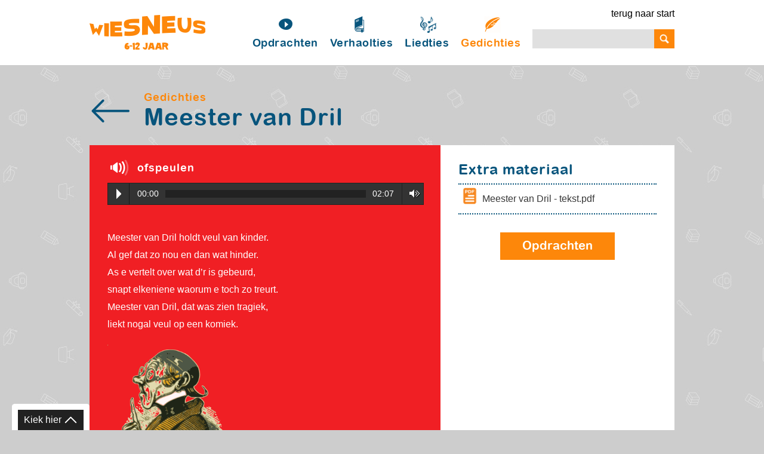

--- FILE ---
content_type: text/html; charset=utf-8
request_url: https://wiesneus.nl/6-12-jaar/gedichties/meester-van-dril
body_size: 6458
content:
<!DOCTYPE html>
<html>
<head data-base-url="https://wiesneus.nl/6-12-jaar">
	<title>Meester van Dril</title>
<meta http-equiv="Content-Type" content="text/html; charset=utf-8" />
<meta name="description" content="Meester van Dril holdt veul van kinder.  Al gef dat zo nou en dan wat hinder. Gauw lezen aj meer wilt weten........." />
<meta name="viewport" content="width=device-width, initial-scale=1, maximum-scale=1" />
<link rel="shortcut icon" type="image/x-icon" href="/favicon.ico" />
<link rel="icon" type="image/x-icon" href="/favicon.ico" />

			<link href="/skin/leeftijd6tm12/cache/fae3973b15e829e5e63647adbf8ccd431vojyz2.css" rel="stylesheet" type="text/css" />
			<link href="/skin/leeftijd6tm12/slick/slick.css" rel="stylesheet" type="text/css" />
			<link href="/skin/leeftijd6tm12/slick/slick-theme.css" rel="stylesheet" type="text/css" />
			<link href="/skin/leeftijd6tm12/book/css/bookblock.css" rel="stylesheet" type="text/css" />
			<link href="/skin/leeftijd6tm12/cache/887b041793ef5a29fc18027881a082961sdbf9i.css" rel="stylesheet" type="text/css" />
				<script src="//ajax.googleapis.com/ajax/libs/jquery/1.11.2/jquery.min.js" type="text/javascript"></script>
			<script src="/skin/leeftijd6tm12/cache/7e427b742b3d43a36912ef99c976a7692j30zb.js" type="text/javascript"></script>
			<script src="/skin/leeftijd6tm12/slick/slick.min.js" type="text/javascript"></script>
			<script src="/skin/leeftijd6tm12/book/js/modernizr.custom.js" type="text/javascript"></script>
			<script src="/skin/leeftijd6tm12/book/js/jquerypp.custom.js" type="text/javascript"></script>
			<script src="/skin/leeftijd6tm12/book/js/jquery.bookblock.js" type="text/javascript"></script>
			<script src="/skin/leeftijd6tm12/cache/821171895a9d9e8aad3a817881ecdd911sdbf9i.js" type="text/javascript"></script>
	
<!--<script>
  (function(i,s,o,g,r,a,m){i['GoogleAnalyticsObject']=r;i[r]=i[r]||function(){
  (i[r].q=i[r].q||[]).push(arguments)},i[r].l=1*new Date();a=s.createElement(o),
  m=s.getElementsByTagName(o)[0];a.async=1;a.src=g;m.parentNode.insertBefore(a,m)
  })(window,document,'script','//www.google-analytics.com/analytics.js','ga');

  ga('create', 'UA-75001254-1', 'auto');
  ga('send', 'pageview');

</script>
-->
<!-- Global site tag (gtag.js) - Google Analytics -->
<script async src="https://www.googletagmanager.com/gtag/js?id=G-S3MNVE41LF"></script>
<script>
  window.dataLayer = window.dataLayer || [];
  function gtag(){dataLayer.push(arguments);}
  gtag('js', new Date());

  gtag('config', 'G-S3MNVE41LF');
</script>
<!--[if lte IE 8]>
<script>
'aside article footer header nav section'.replace(/\w+/g,function(n){document.createElement(n)})
</script>
<![endif]-->
	<link href="/skin/leeftijd6tm12/css/style.new.css" rel="stylesheet" type="text/css">
</head>
<body class="grijze-bg">
<div id="wrapper">
	<header id="header">
		<div class="container">
			<a href="/6-12-jaar"><img class="logo" src="/skin/leeftijd6tm12/images/logo-wiesneus-6-12.png" alt="Logo"></a>
			<nav id="topnav">
				<ul>
									</ul>
			</nav>
			<a href="/" style="position: absolute; right: 20px; top: 10px; color: #000;text-decoration: none;">terug naar start</a>
							<form action="/6-12-jaar/zuken" method="get">
					<fieldset class="zoek-menu">
						<input id="search" type="text" value="" name="q">
						<input class="knop-zoeken" type="submit" />
					</fieldset>
				</form>
						<div id="mainnav">
				<ul>
											<li class="filmpjes">
							<a href="/6-12-jaar/zuken?q=opdracht">Opdrachten</a>
															<audio preload="auto" controls>
																			<source src="/media/menus/2016/1/wiesneus-menu-6-12-jaar-dr-monique-opdrachten.mp3" />
																			<source src="/media/menus/2016/1/wiesneus-menu-6-12-jaar-dr-monique-opdrachten.m4a" />
																	</audio>
													</li>
											<li class="verhalen">
							<a href="/6-12-jaar/verhaolties" title="Verhaolties">Verhaolties</a>
															<audio preload="auto" controls>
																			<source src="/media/menus/2016/3/wiesneus-menu-6-12-jaar-dr-monique-verhaolties.mp3" />
																			<source src="/media/menus/2016/3/wiesneus-menu-6-12-jaar-dr-monique-verhaolties.m4a" />
																	</audio>
													</li>
											<li class="liedjes">
							<a href="/6-12-jaar/liedties" title="Liedties">Liedties</a>
															<audio preload="auto" controls>
																			<source src="/media/menus/2016/11/wiesneus-menu-6-12-jaar-dr-monique-liedties.mp3" />
																			<source src="/media/menus/2016/11/wiesneus-menu-6-12-jaar-dr-monique-liedties.m4a" />
																	</audio>
													</li>
											<li class="gedichten current">
							<a href="/6-12-jaar/gedichties" title="Gedichties">Gedichties</a>
															<audio preload="auto" controls>
																			<source src="/media/menus/2016/2/wiesneus-menu-6-12-jaar-dr-monique-gedichties.mp3" />
																			<source src="/media/menus/2016/2/wiesneus-menu-6-12-jaar-dr-monique-gedichties.m4a" />
																	</audio>
													</li>
									</ul>
			</div>
			<div id="sliiider-toggle">
				<span></span>
				<span></span>
				<span></span>
			</div>
			<nav id="mobiel">
				<h3>Menu</h3>
				<ul>
											<li class="current"><a href="/6-12-jaar">Start</a></li>
											<li><a href="/6-12-jaar">Filmpies</a></li>
											<li><a href="/6-12-jaar">Verhaolen</a></li>
											<li><a href="/6-12-jaar">Liedties</a></li>
											<li><a href="/6-12-jaar">Gedichten</a></li>
											<li><a href="/6-12-jaar">Over ons</a></li>
									</ul>
				<form action="" method="get">
					<fieldset class="zoek-menu">
						<input id="search" type="text" value="" name="search">
						<input class="knop-zoeken" type="submit" />
					</fieldset>
				</form>
			</nav>
		</div>
	</header>

	
	
	<section id="content-single" class="single-gedicht">
	<div class="container">
		<div class="content-head">

						<div class="content-titel">
									<div class="content-terug">
						<a class="terug" href="/6-12-jaar/gedichties"></a>
					</div>
								<div class="titels">
					<h3>Gedichties</h3>
					<h1>Meester van Dril</h1>
				</div>
			</div>
		</div>
		<div class="inhoud">
								<div class="inhoud-links">
																					<div class="content-afspelen">
									<h4>ofspeulen</h4>
									<audio preload="auto" controls>
																					<source src="/media/wiesneus/2017/7/27-meester-van-dril.mp3" type="application/octet-stream" />
																					<source src="/media/wiesneus/2017/7/27-meester-van-dril.m4a" type="audio/mp4" />
																			</audio>
								</div>
														<p><span style="font-family: tahoma, arial, helvetica, sans-serif; font-size: 12pt;">Meester van Dril holdt veul van kinder. </span><br /><span style="font-family: tahoma, arial, helvetica, sans-serif; font-size: 12pt;"> Al gef dat zo nou en dan wat hinder. </span><br /><span style="font-family: tahoma, arial, helvetica, sans-serif; font-size: 12pt;"> As e vertelt over wat d&rsquo;r is gebeurd, </span><br /><span style="font-family: tahoma, arial, helvetica, sans-serif; font-size: 12pt;"> snapt elkeniene waorum e toch zo treurt. </span><br /><span style="font-family: tahoma, arial, helvetica, sans-serif; font-size: 12pt;"> Meester van Dril, dat was zien tragiek, </span><br /><span style="font-family: tahoma, arial, helvetica, sans-serif; font-size: 12pt;"> liekt nogal veul op een komiek.</span></p>
<p><span style="font-family: tahoma, arial, helvetica, sans-serif; font-size: 12pt;"><img src="/media/wiesneus/2017/7/meester-van-dril-plaatje.png" alt="" width="200" /></span></p>
<p><span style="font-family: tahoma, arial, helvetica, sans-serif; font-size: 12pt;">Hie verzucht: &ldquo;Op de schoel in Gieten </span><br /><span style="font-family: tahoma, arial, helvetica, sans-serif; font-size: 12pt;"> kun ik ze allemaol wel schieten. </span><br /><span style="font-family: tahoma, arial, helvetica, sans-serif; font-size: 12pt;"> Ze kletsten veul en treiterden mij, </span><br /><span style="font-family: tahoma, arial, helvetica, sans-serif; font-size: 12pt;"> veural dat etterbakkie op de eerste rij. </span><br /><span style="font-family: tahoma, arial, helvetica, sans-serif; font-size: 12pt;"> As ik um stilte vreug, staond op mien stoel, </span><br /><span style="font-family: tahoma, arial, helvetica, sans-serif; font-size: 12pt;"> heulen ze niet meer op met heur gejoel. </span><br /><span style="font-family: tahoma, arial, helvetica, sans-serif; font-size: 12pt;"> Ik kreeg vortdaolijk pien in 't lief </span><br /><span style="font-family: tahoma, arial, helvetica, sans-serif; font-size: 12pt;"> as ik les mus geven an groep vief. </span><br /><span style="font-family: tahoma, arial, helvetica, sans-serif; font-size: 12pt;"> As ik schrouwde: &lsquo;Hol toch ies op!&rsquo;, </span><br /><span style="font-family: tahoma, arial, helvetica, sans-serif; font-size: 12pt;"> stun de hiele klas weer op zien kop.</span></p>
<p><span style="font-family: tahoma, arial, helvetica, sans-serif; font-size: 12pt;">Ik bin toen gaon solliciteren. </span><br /><span style="font-family: tahoma, arial, helvetica, sans-serif; font-size: 12pt;"> Ik wil kinder die wat wilt leren.</span></p>
<p><span style="font-family: tahoma, arial, helvetica, sans-serif; font-size: 12pt;">Ik gaf les op de schoel van Dalen. </span><br /><span style="font-family: tahoma, arial, helvetica, sans-serif; font-size: 12pt;"> Maor daorzoot was 't helemaole balen. </span><br /><span style="font-family: tahoma, arial, helvetica, sans-serif; font-size: 12pt;"> Dwarskoppen bint het en ze pestten. </span><br /><span style="font-family: tahoma, arial, helvetica, sans-serif; font-size: 12pt;"> Alleman dee met an, z&ouml;lfs de besten. </span><br /><span style="font-family: tahoma, arial, helvetica, sans-serif; font-size: 12pt;"> Toen ik gung zitten op mien bril, </span><br /><span style="font-family: tahoma, arial, helvetica, sans-serif; font-size: 12pt;"> Weur ik doof van het gegil.</span></p>
<p><span style="font-family: tahoma, arial, helvetica, sans-serif; font-size: 12pt;"><img src="/media/27-meester-van-dril-bril-plaatje.gif" alt="" width="300" /></span></p>
<p><span style="font-family: tahoma, arial, helvetica, sans-serif; font-size: 12pt;">In Zweel gung het ok niet zo best. </span><br /><span style="font-family: tahoma, arial, helvetica, sans-serif; font-size: 12pt;"> De kinder waren daor net as de rest. </span><br /><span style="font-family: tahoma, arial, helvetica, sans-serif; font-size: 12pt;"> Ze zetten mij toen veur de kleuterklas. </span><br /><span style="font-family: tahoma, arial, helvetica, sans-serif; font-size: 12pt;"> Ik dreum d&rsquo;r nog van hoe arg dat was.</span></p>
<p><span style="font-family: tahoma, arial, helvetica, sans-serif; font-size: 12pt;">Toen kwam'k op de schoel van Vries, </span><br /><span style="font-family: tahoma, arial, helvetica, sans-serif; font-size: 12pt;"> Daor bint de kinder vast niet wies. </span><br /><span style="font-family: tahoma, arial, helvetica, sans-serif; font-size: 12pt;"> Ze wolden echt allent maor keten. </span><br /><span style="font-family: tahoma, arial, helvetica, sans-serif; font-size: 12pt;"> Um half veer was ik glad versleten. </span><br /><span style="font-family: tahoma, arial, helvetica, sans-serif; font-size: 12pt;"> As ik zee: &lsquo;Wat gaot jullie toch tekeer!&rsquo; </span><br /><span style="font-family: tahoma, arial, helvetica, sans-serif; font-size: 12pt;"> lagen ze dubbel en hadden ze 't niet meer.</span></p>
<p><span style="font-family: tahoma, arial, helvetica, sans-serif; font-size: 12pt;">Toen weur het een schoel in Smilde. </span><br /><span style="font-family: tahoma, arial, helvetica, sans-serif; font-size: 12pt;"> 't Leek dat 't daor was wat ik wilde. </span><br /><span style="font-family: tahoma, arial, helvetica, sans-serif; font-size: 12pt;"> Maor nao een biologieles in het veld </span><br /><span style="font-family: tahoma, arial, helvetica, sans-serif; font-size: 12pt;"> Weur'k toch weer slim teleurgesteld. </span><br /><span style="font-family: tahoma, arial, helvetica, sans-serif; font-size: 12pt;"> Ze deden zolt in mien koppie thee. </span><br /><span style="font-family: tahoma, arial, helvetica, sans-serif; font-size: 12pt;"> Ik bin verhuusd naor Enschede.&rdquo;</span></p>
<p><span style="font-family: tahoma, arial, helvetica, sans-serif; font-size: 10pt;"><em>Schriefster: Beate Plenter</em></span></p>											</div>
											<div class="inhoud-rechts">
							<h4>Extra materiaal</h4>
							<ul>
																									<li class="pdf">
										<a href="/media/wiesneus/2017/7/meester-van-dril-tekst.pdf" target="_blank"><span></span> <p>Meester van Dril - tekst.pdf</p></a>
																			</li>
																							</ul>

															<div class="call-to-action-opdrachten">
									<a href="#opdrachten">Opdrachten</a>
								</div>
													</div>
										</div>
	</div>
</section>

<section class="assignments" id="opdrachten">
	<div class="container">
					<div class="open">
				<div class="title">
					<h2>Wat heurt bij mekaor</h2>
				</div>
				<div class="body">
					<div><div class="cloud">
	<div class="cloud-main">
		<p><span style="font-family: tahoma, arial, helvetica, sans-serif; font-size: 14pt;">Klik op de woorden die bij mekaor heurt.</span></p>
<p><span style="font-family: tahoma, arial, helvetica, sans-serif; font-size: 14pt;">Klik daarnao op&nbsp;<img src="/media/kiek-oj-t-goed-daon-hebt-nieuwste.jpg" alt="" width="250" /></span></p>
<p><span style="font-family: tahoma, arial, helvetica, sans-serif; font-size: 14pt;">As alle woorden gruun bint, dan hej 't goed daon.</span></p>		<div class="cloud-area" style="background-image: url(&#39;/media/assignments/2017/8/meester-van-drill-wat-heurt-bij-mekaor-achtergrondplaatje-meester_background-cloud.png&#39;); width:500px ; height:500px ;">
							<span data-match-id="831">
					daar											<audio preload="auto" controls>
															<source src="/media/assignments/2018/8/meester-van-drill-wat-heurt-bij-mekaor-nl-daar.mp3" />
															<source src="/media/assignments/2018/8/meester-van-drill-wat-heurt-bij-mekaor-nl-daar.m4a" />
													</audio>
									</span>
							<span data-match-id="836">
					staond											<audio preload="auto" controls>
															<source src="/media/assignments/2018/8/meester-van-drill-wat-heurt-bij-mekaor-dr-staond.mp3" />
															<source src="/media/assignments/2018/8/meester-van-drill-wat-heurt-bij-mekaor-dr-staond.m4a" />
													</audio>
									</span>
							<span data-match-id="835">
					zolt											<audio preload="auto" controls>
															<source src="/media/assignments/2018/8/meester-van-drill-wat-heurt-bij-mekaor-dr-zolt.mp3" />
															<source src="/media/assignments/2018/8/meester-van-drill-wat-heurt-bij-mekaor-dr-zolt.m4a" />
													</audio>
									</span>
							<span data-match-id="830">
					schrouwen											<audio preload="auto" controls>
															<source src="/media/assignments/2018/8/meester-van-drill-wat-heurt-bij-mekaor-dr-schrouwen.mp3" />
															<source src="/media/assignments/2018/8/meester-van-drill-wat-heurt-bij-mekaor-dr-schrouwen.m4a" />
													</audio>
									</span>
							<span data-match-id="832">
					allent											<audio preload="auto" controls>
															<source src="/media/assignments/2018/8/meester-van-drill-wat-heurt-bij-mekaor-dr-allent.mp3" />
															<source src="/media/assignments/2018/8/meester-van-drill-wat-heurt-bij-mekaor-dr-allent.m4a" />
													</audio>
									</span>
							<span data-match-id="835">
					zout											<audio preload="auto" controls>
															<source src="/media/assignments/2018/8/meester-van-drill-wat-heurt-bij-mekaor-nl-zout.mp3" />
															<source src="/media/assignments/2018/8/meester-van-drill-wat-heurt-bij-mekaor-nl-zout.m4a" />
													</audio>
									</span>
							<span data-match-id="839">
					dwarskoppen											<audio preload="auto" controls>
															<source src="/media/assignments/2018/8/meester-van-drill-wat-heurt-bij-mekaor-dr-dwarskoppen.mp3" />
															<source src="/media/assignments/2018/8/meester-van-drill-wat-heurt-bij-mekaor-dr-dwarskoppen.m4a" />
													</audio>
									</span>
							<span data-match-id="829">
					lichaam											<audio preload="auto" controls>
															<source src="/media/assignments/2018/8/meester-van-drill-wat-heurt-bij-mekaor-nl-lichaam.mp3" />
															<source src="/media/assignments/2018/8/meester-van-drill-wat-heurt-bij-mekaor-nl-lichaam.m4a" />
													</audio>
									</span>
							<span data-match-id="838">
					iedereen											<audio preload="auto" controls>
															<source src="/media/assignments/2018/8/meester-van-drill-wat-heurt-bij-mekaor-nl-iedereen.mp3" />
															<source src="/media/assignments/2018/8/meester-van-drill-wat-heurt-bij-mekaor-nl-iedereen.m4a" />
													</audio>
									</span>
							<span data-match-id="836">
					staande											<audio preload="auto" controls>
															<source src="/media/assignments/2018/8/meester-van-drill-wat-heurt-bij-mekaor-nl-staande.mp3" />
															<source src="/media/assignments/2018/8/meester-van-drill-wat-heurt-bij-mekaor-nl-staande.m4a" />
													</audio>
									</span>
							<span data-match-id="832">
					alleen											<audio preload="auto" controls>
															<source src="/media/assignments/2018/8/meester-van-drill-wat-heurt-bij-mekaor-nl-alleen.mp3" />
															<source src="/media/assignments/2018/8/meester-van-drill-wat-heurt-bij-mekaor-nl-alleen.m4a" />
													</audio>
									</span>
							<span data-match-id="839">
					onwillige kinderen											<audio preload="auto" controls>
															<source src="/media/assignments/2018/8/meester-van-drill-wat-heurt-bij-mekaor-nl-onwillige-kinderen.mp3" />
															<source src="/media/assignments/2018/8/meester-van-drill-wat-heurt-bij-mekaor-nl-onwillige-kinderen.m4a" />
													</audio>
									</span>
							<span data-match-id="837">
					schoel											<audio preload="auto" controls>
															<source src="/media/assignments/2018/8/meester-van-drill-wat-heurt-bij-mekaor-dr-schoel.mp3" />
															<source src="/media/assignments/2018/8/meester-van-drill-wat-heurt-bij-mekaor-dr-schoel.m4a" />
													</audio>
									</span>
							<span data-match-id="830">
					schreeuwen											<audio preload="auto" controls>
															<source src="/media/assignments/2018/8/meester-van-drill-wat-heurt-bij-mekaor-nl-schreeuwen.mp3" />
															<source src="/media/assignments/2018/8/meester-van-drill-wat-heurt-bij-mekaor-nl-schreeuwen.m4a" />
													</audio>
									</span>
							<span data-match-id="831">
					daorzoot											<audio preload="auto" controls>
															<source src="/media/assignments/2018/8/meester-van-drill-wat-heurt-bij-mekaor-dr-daorzoot.mp3" />
															<source src="/media/assignments/2018/8/meester-van-drill-wat-heurt-bij-mekaor-dr-daorzoot.m4a" />
													</audio>
									</span>
							<span data-match-id="837">
					school											<audio preload="auto" controls>
															<source src="/media/assignments/2018/8/meester-van-drill-wat-heurt-bij-mekaor-nl-school.mp3" />
															<source src="/media/assignments/2018/8/meester-van-drill-wat-heurt-bij-mekaor-nl-school.m4a" />
													</audio>
									</span>
							<span data-match-id="834">
					werd ik											<audio preload="auto" controls>
															<source src="/media/assignments/2018/8/meester-van-drill-wat-heurt-bij-mekaor-nl-werd-ik.mp3" />
															<source src="/media/assignments/2018/8/meester-van-drill-wat-heurt-bij-mekaor-nl-werd-ik.m4a" />
													</audio>
									</span>
							<span data-match-id="828">
					vortdaolijk											<audio preload="auto" controls>
															<source src="/media/assignments/2017/10/meester-van-drill-wat-heurt-bij-mekaor-dr-vortdaolijk.mp3" />
															<source src="/media/assignments/2017/10/meester-van-drill-wat-heurt-bij-mekaor-dr-vortdaolijk.m4a" />
													</audio>
									</span>
							<span data-match-id="833">
					totaal versleten											<audio preload="auto" controls>
															<source src="/media/assignments/2017/10/meester-van-drill-wat-heurt-bij-mekaor-nl-totaal-versleten.mp3" />
															<source src="/media/assignments/2017/10/meester-van-drill-wat-heurt-bij-mekaor-nl-totaal-versleten.m4a" />
													</audio>
									</span>
							<span data-match-id="834">
					weur ik											<audio preload="auto" controls>
															<source src="/media/assignments/2018/8/meester-van-drill-wat-heurt-bij-mekaor-dr-weur-ik.mp3" />
															<source src="/media/assignments/2018/8/meester-van-drill-wat-heurt-bij-mekaor-dr-weur-ik.m4a" />
													</audio>
									</span>
							<span data-match-id="833">
					glad versleten											<audio preload="auto" controls>
															<source src="/media/assignments/2017/10/meester-van-drill-wat-heurt-bij-mekaor-dr-glad-versleten.mp3" />
															<source src="/media/assignments/2017/10/meester-van-drill-wat-heurt-bij-mekaor-dr-glad-versleten.m4a" />
													</audio>
									</span>
							<span data-match-id="828">
					direct											<audio preload="auto" controls>
															<source src="/media/assignments/2017/10/meester-van-drill-wat-heurt-bij-mekaor-nl-direct.mp3" />
															<source src="/media/assignments/2017/10/meester-van-drill-wat-heurt-bij-mekaor-nl-direct.m4a" />
													</audio>
									</span>
							<span data-match-id="829">
					lief											<audio preload="auto" controls>
															<source src="/media/assignments/2018/8/meester-van-drill-wat-heurt-bij-mekaor-dr-lief.mp3" />
															<source src="/media/assignments/2018/8/meester-van-drill-wat-heurt-bij-mekaor-dr-lief.m4a" />
													</audio>
									</span>
							<span data-match-id="838">
					elkeniene											<audio preload="auto" controls>
															<source src="/media/assignments/2018/8/meester-van-drill-wat-heurt-bij-mekaor-dr-elkeniene.mp3" />
															<source src="/media/assignments/2018/8/meester-van-drill-wat-heurt-bij-mekaor-dr-elkeniene.m4a" />
													</audio>
									</span>
					</div>
	</div>
	<div class="cloud-result">
		<div class="cloud-answers"></div>
		<button class="test">Kiek oj 't goed daon hebt</button>
		<button class="reset">Opnei</button>
	</div>
</div></div>
				</div>
			</div>
			</div>
</section>

<style>
.assignments {
	margin-top: -50px;
	padding-bottom: 100px;
}
.assignments .container > div {
	background: #fff;
}
.assignments .container > div + div {
	margin-top: 12px;
}
.assignments .container > div > .title {
	height: 64px;
	padding: 0px 30px;
	cursor: pointer;
	position: relative;
}
.assignments .container > div > .title h2 {
	margin: 0px;
	font-size: 24px;
	line-height: 64px;
	white-space: nowrap;
	overflow: hidden;
	width: calc(100% - 20px);
}
.assignments .container > div > .title:before {
	position: absolute;
	content: '';
	right: 30px;
	top: 28px;
	width: 8px;
	height: 8px;
	border: #fd870a solid;
	border-width: 0px 2px 2px 0px;

	-webkit-transform: rotate(45deg);
	    -ms-transform: rotate(45deg);
	        transform: rotate(45deg);
	
	-webkit-transform-origin: 50% 50%;
	    -ms-transform-origin: 50% 50%;
	        transform-origin: 50% 50%;
	
	-webkit-transition: all 1s ease;
	    -ms-transition: all 1s ease;
	        transition: all 1s ease;
}
.assignments .container > div > .body {
	overflow: hidden;
	height: 0px;
	padding: 0px 30px;
}
.assignments .container > div.open > .body {
	height: auto;
}
.assignments .container > div > .body > div {
	padding-bottom: 30px;
}
.assignments .container > div.open > .title:before {
	-webkit-transform: rotate(-135deg);
	    -ms-transform: rotate(-135deg);
	        transform: rotate(-135deg);
}
</style>
<script>
$(document).ready(function(){
	$('.assignments .container').each(function(){
		var container = $(this);
		
		container.find('> div').each(function(){
			var assignment = $(this);
			assignment.find('> .title').click(function(){
				var open = container.find('> div.open').filter(function(){
					return !assignment.is(this);
				});
				if(open.length > 0 || container.find('> div.open').length<=0){
					open.removeClass('open').find('> .body').animate({height: 0});
					assignment.addClass('open').find('> .body').animate({height: assignment.find('> .body > div').outerHeight()}, function(){
						$(this).height('auto');
					});
				}
			});
		});
	});
});
</script>

<script>
	var Page = (function() {

		var config = {
				$bookBlock : $( '#bb-bookblock' ),
				$navNext : $( '.next' ),
				$navPrev : $( '.prev' )
			},
			init = function() {

				if($('.bb-item:nth-child(1)').find('audio').length > 0){

					var el = $('.bb-item:nth-child(1)').find('audio');
					var audio = el[0];

					el.parent().addClass('audioplayer-playing');
					el.parent().find('.audioplayer-playpause').attr('title', 'Pause');
					audio.play();
					audio.onended = function() {
						config.$bookBlock.bookblock( 'next' );
					}
				}

				config.$bookBlock.bookblock( {
					speed : 800,
					shadowSides : 0.8,
					shadowFlip : 0.7,
					onBeforeFlip: function( page ) {
						if($('.bb-item:nth-child('+(page+1)+')').find('audio').length > 0){
							var el = $('.bb-item:nth-child('+(page+1)+')').find('audio');
							var audio = el[0];

							el.parent().removeClass('audioplayer-playing');
							el.parent().find('.audioplayer-playpause').attr('title', 'Play');

							audio.pause();
							audio.currentTime = 0;
						}

						return false;
					},
					onEndFlip : function(old, page, isLimit) {
						//Your audio playing code goes here..
						if($('.bb-item:nth-child('+(page+1)+')').find('audio').length > 0){
							var el = $('.bb-item:nth-child('+(page+1)+')').find('audio');
							var audio = el[0];

							el.parent().addClass('audioplayer-playing');
							el.parent().find('.audioplayer-playpause').attr('title', 'Pause');
							audio.play();
							audio.onended = function() {
								config.$bookBlock.bookblock( 'next' );
							}
						}

						return false;
					}
				} );
				initEvents();
			},
			initEvents = function() {

				var $slides = config.$bookBlock.children();

				// add navigation events
				config.$navNext.on( 'click touchstart', function() {
					config.$bookBlock.bookblock( 'next' );
					return false;
				} );

				config.$navPrev.on( 'click touchstart', function() {
					config.$bookBlock.bookblock( 'prev' );
					return false;
				} );

				// add swipe events
				$slides.on( {
					'swipeleft' : function( event ) {
						config.$bookBlock.bookblock( 'next' );
						return false;
					},
					'swiperight' : function( event ) {
						config.$bookBlock.bookblock( 'prev' );
						return false;
					}
				} );

				// add keyboard events
				$( document ).keydown( function(e) {
					var keyCode = e.keyCode || e.which,
						arrow = {
							left : 37,
							up : 38,
							right : 39,
							down : 40
						};

					switch (keyCode) {
						case arrow.left:
							config.$bookBlock.bookblock( 'prev' );
							break;
						case arrow.right:
							config.$bookBlock.bookblock( 'next' );
							break;
					}
				} );


			};

			return { init : init };

	})();

	$(document).ready(function() {
		Page.init();
	});

</script>


	
		<span class="popup_openen">Kiek hier</span>
		<div class="popup_slider_wrapper">
			<div class="popup_slider">
				<span class="sluiten"></span>
				<div class="slider">
											<div>
							<h2>Prentenboek &#39;Slikko Slak&#39;</h2>
							<p><p style="text-align: center;">&nbsp;</p>
<table style="height: 339px;" width="271">
<tbody>
<tr>
<td>&nbsp;</td>
<td>&nbsp;
<p style="text-align: center;"><span style="font-family: tahoma, arial, helvetica, sans-serif; font-size: 12pt;">Bekiek het prentenboek</span></p>
<p style="text-align: center;"><span style="font-family: tahoma, arial, helvetica, sans-serif; font-size: 12pt;">Slikko Slak!</span></p>
</td>
<td>&nbsp;</td>
</tr>
<tr>
<td>&nbsp;</td>
<td style="text-align: center;"><img src="/media/thema-vrijheid-slikko-slak-gedicht-groep-345-plaatje-06-2.gif" alt="" width="136" height="186" /><br />
<p style="text-align: center;">&nbsp;</p>
</td>
<td>&nbsp;</td>
</tr>
<tr>
<td style="text-align: center;">&nbsp; &nbsp;&nbsp;</td>
<td>&nbsp; <span style="font-family: tahoma, arial, helvetica, sans-serif; font-size: 12pt;">&nbsp; Klik hierunder op "bekieken"</span></td>
<td>&nbsp; &nbsp;</td>
</tr>
</tbody>
</table>
<p style="text-align: center;"><span style="font-family: tahoma, arial, helvetica, sans-serif; font-size: 18pt;">&nbsp; &nbsp; &nbsp; &nbsp; &nbsp; &nbsp; &nbsp; &nbsp;</span></p></p>
															<div class="slider_button">
									<a class="button" href="https://wiesneus.nl/1-6-jaar/prentenboeken/thema-vrijheid-groep-345-slikko-slak-prentenboek" target="_blank">Bekieken</a>
								</div>
													</div>
											<div>
							<h2>Tips, uutleg, suggesties etc.</h2>
							<p><p><span style="color: #ffff00;"><strong><span style="font-family: tahoma, arial, helvetica, sans-serif; font-size: 12pt;">Hier vin ie tips, uutleg, suggesties over Wiesneus.nl</span></strong></span></p>
<p><span style="color: #ffff00;"><strong><span style="font-family: tahoma, arial, helvetica, sans-serif; font-size: 12pt;">Met de pijlties hierunder&nbsp;kuj deur de tips etc. bladern.</span></strong></span></p>
<p><span style="color: #ffff00;"><strong><span style="font-family: tahoma, arial, helvetica, sans-serif; font-size: 12pt;">Ie&nbsp;kunt ook naor links of rechts "vegen" met de vingers (ipad en telefoon) of slepen met de moes (windows).</span></strong></span></p>
<p><span style="color: #ffff00;"><strong><span style="font-family: tahoma, arial, helvetica, sans-serif; font-size: 12pt;">Probeer 't maor ies!!</span></strong></span></p></p>
													</div>
											<div>
							<h2>Digitale opdrachten maken?</h2>
							<p><p style="text-align: center;"><strong><span style="font-size: 12pt;">Dat kan ok in Wiesneus!!</span></strong></p>
<table style="height: 147px; margin-left: auto; margin-right: auto;" width="263">
<tbody>
<tr>
<td><span style="font-family: tahoma, arial, helvetica, sans-serif; font-size: 12pt;">&nbsp; &nbsp; Klik underan op&nbsp; &nbsp;&nbsp; &nbsp;</span></td>
</tr>
<tr>
<td style="padding-left: 60px;"><span style="font-family: tahoma, arial, helvetica, sans-serif; font-size: 12pt;"><img src="/media/bekieken.jpg" alt="" width="100" /></span></td>
</tr>
<tr>
<td><span style="font-family: tahoma, arial, helvetica, sans-serif; font-size: 12pt;">Ie kriegt een liest van&nbsp;liedties, verhaolen of gedichten waorbij al opdrachten maakt bint.&nbsp;</span></td>
</tr>
<tr>
<td><span style="font-family: tahoma, arial, helvetica, sans-serif; font-size: 12pt;">Kies een liedtie, verhaol of gedicht.&nbsp;</span></td>
</tr>
<tr>
<td><span style="font-family: tahoma, arial, helvetica, sans-serif; font-size: 12pt;">Klik daorna <strong>in de rechter kolom van het liedtie, gedicht of verhaol</strong>&nbsp;op de knop:</span></td>
</tr>
<tr>
<td style="text-align: justify; padding-left: 60px;">&nbsp;<img src="/media/knop-opdrachten.jpg" alt="" width="103" height="24" /></td>
</tr>
</tbody>
</table>
<p>&nbsp;</p>
<p>&nbsp;</p>
<p style="text-align: center;"><br /><br /></p>
<p style="text-align: center;">&nbsp;</p>
<p style="text-align: center;"><span style="font-family: tahoma, arial, helvetica, sans-serif; font-size: 10pt;">&nbsp; &nbsp;</span></p></p>
															<div class="slider_button">
									<a class="button" href="http://www.wiesneus.nl/6-12-jaar/zuken?q=opdracht" target="_blank">Bekieken</a>
								</div>
													</div>
											<div>
							<h2>Website Drents woordenboek.</h2>
							<p><p><img style="display: block; margin-left: auto; margin-right: auto;" src="/media/drents-woordenboek-website.jpg" alt="" width="299" height="159" /></p>
<p>&nbsp;</p>
<p style="text-align: center;"><span style="font-family: tahoma, arial, helvetica, sans-serif; font-size: 12pt;">Klik op de link "Bekieken"&nbsp;</span><span style="font-family: tahoma, arial, helvetica, sans-serif; font-size: 12pt;">hierunder.</span></p>
<p style="text-align: center;">&nbsp;</p>
<p>&nbsp;</p></p>
															<div class="slider_button">
									<a class="button" href="http://www.drentswoordenboek.nl" target="_blank">Bekieken</a>
								</div>
													</div>
											<div>
							<h2>Blad Wiesneus digitaal</h2>
							<p><table style="margin-left: auto; margin-right: auto;">
<tbody>
<tr>
<td>&nbsp; &nbsp; &nbsp;&nbsp;</td>
<td>
<p><span style="font-family: tahoma, arial, helvetica, sans-serif; font-size: 14pt;">Het blad Wiesneus is ook</span></p>
<p><span style="font-family: tahoma, arial, helvetica, sans-serif; font-size: 14pt;">digitaal te lezen!</span></p>
</td>
<td>&nbsp;</td>
</tr>
<tr>
<td>&nbsp;</td>
<td style="text-align: right;"><img src="/media/wiesneus-2018.jpg" alt="" width="135" height="190" /></td>
<td style="text-align: right;">&nbsp;</td>
</tr>
<tr>
<td>&nbsp;</td>
<td>
<p><span style="font-family: tahoma, arial, helvetica, sans-serif; font-size: 14pt;">Klik hierunder op bekieken of </span></p>
<p><span style="font-family: tahoma, arial, helvetica, sans-serif; font-size: 14pt;">klik&nbsp;</span><span style="font-family: tahoma, arial, helvetica, sans-serif; font-size: 14pt;">op de knop </span></p>
<p><span style="font-family: tahoma, arial, helvetica, sans-serif; font-size: 14pt;">van de&nbsp;begunpagina</span></p>
</td>
<td style="text-align: center;">&nbsp;</td>
</tr>
</tbody>
</table></p>
															<div class="slider_button">
									<a class="button" href="http://www.wiesneus.nl/6-12-jaar/verhaolties/menupagina-wiesneus-bladen" target="_blank">Bekieken</a>
								</div>
													</div>
									</div>
				<div class="slider_nav"></div>
			</div>
		</div>

		<script>
			$('.slider').slick({
			  slidesToShow: 1,
			  slidesToScroll: 1,
			  arrows: true,
			  autoplay: false,
			  autoplaySpeed: 4000,
			  dots: false,
			  speed: 1000,
			  appendArrows: '.slider_nav'
			});
		</script>

	
	
</div>
</body>
</html>

--- FILE ---
content_type: text/css
request_url: https://wiesneus.nl/skin/leeftijd6tm12/cache/fae3973b15e829e5e63647adbf8ccd431vojyz2.css
body_size: 7500
content:
@font-face{font-family:'SCGumKids';src:url('/skin/leeftijd6tm12/fonts/ArialRoundedMtBoldBold.eot');src:url('/skin/leeftijd6tm12/fonts/ArialRoundedMtBoldBold.eot?#iefix') format('embedded-opentype'),
url('/skin/leeftijd6tm12/fonts/ArialRoundedMtBoldBold.woff2') format('woff2'),
url('/skin/leeftijd6tm12/fonts/ArialRoundedMtBoldBold.woff') format('woff'),
url('/skin/leeftijd6tm12/fonts/ArialRoundedMtBoldBold.ttf') format('truetype'),
url('/skin/leeftijd6tm12/fonts/ArialRoundedMtBoldBold.svg#arial_rounded_mt_boldbold') format('svg');font-weight:normal;font-style:normal}html,body,div,span,applet,object,iframe,h1,h2,h3,h4,h5,h6,p,blockquote,pre,a,abbr,acronym,address,big,cite,code,del,dfn,em,font,img,ins,kbd,q,s,samp,small,strike,strong,sub,sup,tt,var,b,u,i,center,dl,dt,dd,li,fieldset,form,label,legend,caption{margin:0;padding:0;border:0;outline:0;vertical-align:baseline;background:transparent}html{height:100%}body{height:100%;font-family:Tahoma,Arial,Helvetica,sans-serif;font-size:12pt;color:#373737;line-height:1.6em;background:#cdcdcd url(/skin/leeftijd6tm12/images/bg-grijs-iconen.jpg);background-size:cover;background-attachment:fixed}body.filmpjes{background:#fd870a url(/skin/leeftijd6tm12/images/achtergrond.jpg) no-repeat;background-size:cover;background-attachment:fixed}body.verhalen{background:#fd870a url(/skin/leeftijd6tm12/images/achtergrond-verhalen.jpg) no-repeat;background-size:cover;background-attachment:fixed}body.liedjes{background:#fd870a url(/skin/leeftijd6tm12/images/achtergrond-liedjes.jpg) no-repeat;background-size:cover;background-attachment:fixed}body.gedichten{background:#fd870a url(/skin/leeftijd6tm12/images/achtergrond-gedichten.jpg) no-repeat;background-size:cover;background-attachment:fixed}body.grijze-bg{background:#cdcdcd url(/skin/leeftijd6tm12/images/bg-grijs-iconen.jpg)}aside,article,footer,header,nav,section{display:block}::selection{background:#fd870a;color:#fff}::-moz-selection{background:#fd870a;color:#fff}h1,h2,h3,h4,h5,h6{font-family:'SCGumKids',Arial,Helvetica,sans-serif;letter-spacing:1px;color:#07547c;font-weight:normal;line-height:1em;font-size:30px;margin-bottom:10px}h1{font-size:40px}input,textarea{font-family:Arial,Helvetica,sans-serif;font-size:13px;padding:8px
8px;-webkit-appearance:none}button{-webkit-appearance:none}input:required{box-shadow:none}input:invalid{box-shadow:0 0 1px #e7312c}ul,ol{padding:0
0 20px 20px;margin:0}p{margin:0
0 20px}p
strong{font-weight:bold}form{margin:0px;padding:0px}a
img{border:0px}a{color:#07547c;text-decoration:underline}a:hover{text-decoration:none}.clear{clear:both}img{max-width:100%;height:auto}iframe{display:block}#wrapper{min-height:100%;min-width:320px;position:relative}body.filmpjes #wrapper, body.verhalen #wrapper, body.gedichten #wrapper, body.liedjes
#wrapper{background:rgba(253,135,10,0.8)}.container{max-width:980px;padding:0
20px;margin:0
auto;position:relative}a.button{display:inline-block;background:#07547c;color:#fff;font-family:'SCGumKids',Tahoma,Arial,Helvetica,sans-serif;letter-spacing:1px;font-size:18px;line-height:1em;text-decoration:none;padding:12px
30px 8px;border-bottom:6px solid #003855}a.button:hover{background:#267299}a.button-oranje{display:inline-block;background:#fd870a;color:#fff;font-family:'SCGumKids',Tahoma,Arial,Helvetica,sans-serif;letter-spacing:1px;font-size:18px;line-height:1em;text-decoration:none;padding:10px
10px 6px}a.button-oranje:hover{background:#267299}header#header{background:#fff;position:relative;z-index:10;border-bottom:1px solid #ccc}header#header:after,
header#header .container:after{clear:both;content:'';display:block}img.logo{float:left;width:194px;padding:25px
0}#breadcrumbs{padding:6px
0 4px;background:#07547c;color:#fff;font-family:'SCGumKids',Tahoma,Arial,Helvetica,sans-serif;letter-spacing:1px;font-size:18px;line-height:1em}#breadcrumbs
span{background:#267299;padding:4px
10px 1px 10px;margin:0
20px 0 0;line-height:2em}#breadcrumbs span
a{color:#fff;text-decoration:none;position:relative}#breadcrumbs span a:after{content:"";position:absolute;width:5px;height:9px;top:6px;right:-26px;background:url(/skin/leeftijd6tm12/images/breadcrumb.png) no-repeat;background-size:5px 9px}#breadcrumbs span a:hover{color:#fd870a}#breadcrumbs
p{margin:0}#mobiel{display:none;-webkit-box-shadow:inset 7px 0 9px -7px rgba(0,0,0,0.7);box-shadow:inset 7px 0 9px -7px rgba(0,0,0,0.7)}#topnav{float:right;margin:17px
0 10px;height:22px}#topnav
ul{list-style:none;padding:0}#topnav ul
li{float:left;position:relative}#topnav ul li.current:before{content:'';position:absolute;top:-17px;left:50%;margin-left:-18px;width:36px;height:16px;background:url(/skin/leeftijd6tm12/images/top-current.png) no-repeat;background-size:36px 16px;z-ind}#topnav ul li
a{color:#373737;text-decoration:none;padding:10px}#topnav ul li.active
a{color:#fd870a}#topnav ul li a:hover{color:#fd870a}#mainnav{float:right;font-family:'SCGumKids',Tahoma,Arial,Helvetica,sans-serif;letter-spacing:0.5px;font-size:18px;margin-top:12px;margin-right:10px}#mainnav
ul{list-style:none;padding:0}#mainnav ul
li{float:left;margin:0
5px;position:relative}#mainnav ul li
a{text-decoration:none;padding:30px
5px 0}#mainnav ul li a+audio{display:none}#mainnav ul li:hover{cursor:pointer}#mainnav ul li:hover
a{color:#fd870a}#mainnav ul li a:hover{color:#fd870a}#mainnav ul li.active
a{color:#fd870a}#mainnav ul li.filmpjes:after{content:"";position:absolute;width:23px;height:19px;top:-30px;left:50%;margin-left:-11px;background:url(/skin/leeftijd6tm12/images/menu-filmpjes.png) no-repeat;background-size:23px 38px}#mainnav ul li.filmpjes:hover:after{background:url(/skin/leeftijd6tm12/images/menu-filmpjes.png) no-repeat  0 -19px;background-size:23px 38px}#mainnav ul li.verhalen:after{content:"";position:absolute;width:16px;height:30px;top:-34px;left:50%;margin-left:-11px;background:url(/skin/leeftijd6tm12/images/menu-verhalen.png) no-repeat;background-size:16px 60px}#mainnav ul li.verhalen:hover:after{background:url(/skin/leeftijd6tm12/images/menu-verhalen.png) no-repeat  0 -30px;background-size:16px 60px}#mainnav ul li.liedjes:after{content:"";position:absolute;width:27px;height:27px;top:-33px;left:50%;margin-left:-11px;background:url(/skin/leeftijd6tm12/images/menu-liedjes.png) no-repeat;background-size:27px 54px}#mainnav ul li.liedjes:hover:after{background:url(/skin/leeftijd6tm12/images/menu-liedjes.png) no-repeat  0 -27px;background-size:27px 54px}#mainnav ul li.gedichten:after{content:"";position:absolute;width:28px;height:28px;top:-34px;left:50%;margin-left:-11px;background:url(/skin/leeftijd6tm12/images/menu-gedichten.png) no-repeat;background-size:28px 56px}#mainnav ul li.gedichten:hover:after{background:url(/skin/leeftijd6tm12/images/menu-gedichten.png) no-repeat  0 -28px;background-size:28px 56px}#mainnav ul li.current
a{color:#fd870a}#mainnav ul li.filmpjes.current:after{content:"";position:absolute;width:23px;height:19px;top:-30px;left:50%;margin-left:-11px;background:url(/skin/leeftijd6tm12/images/menu-filmpjes.png) no-repeat  0 -19px;background-size:23px 38px}#mainnav ul li.verhalen.current:after{content:"";position:absolute;width:16px;height:30px;top:-34px;left:50%;margin-left:-11px;background:url(/skin/leeftijd6tm12/images/menu-verhalen.png) no-repeat  0 -30px;background-size:16px 60px}#mainnav ul li.liedjes.current:after{content:"";position:absolute;width:27px;height:27px;top:-33px;left:50%;margin-left:-11px;background:url(/skin/leeftijd6tm12/images/menu-liedjes.png) no-repeat  0 -27px;background-size:27px 54px}#mainnav ul li.gedichten.current:after{content:"";position:absolute;width:28px;height:28px;top:-34px;left:50%;margin-left:-11px;background:url(/skin/leeftijd6tm12/images/menu-gedichten.png) no-repeat  0 -28px;background-size:28px 56px}fieldset.zoek-menu{clear:right;float:right;position:relative}fieldset.zoek-menu
input{border:0;background:#e0e0e0;width:100%;height:32px;line-height:32px;padding:0
40px 0 8px;-webkit-box-sizing:border-box;-moz-box-sizing:border-box;box-sizing:border-box}fieldset.zoek-menu input.knop-zoeken{text-indent:-9999px;background:#fd870a url(/skin/leeftijd6tm12/images/zoek-knop.png) no-repeat center center;background-size:16px 16px;width:34px;right:0;top:0;cursor:pointer;position:absolute;padding-right:0}fieldset.zoek-menu input.knop-zoeken:hover{background:#07547c url(/skin/leeftijd6tm12/images/zoek-knop.png) no-repeat center center;background-size:16px 16px}#afbeelding
img{width:100%;vertical-align:top}#content{padding:30px
0}#content:after{clear:both;content:'';display:block}#tekstpagina{padding-bottom:50px}#tekstpagina
.container{margin-top:40px;margin-bottom:40px}#tekstpagina
.tekst{background:#fff;padding:30px}#tekstpagina .tekst
h1{-webkit-column-span:all;column-span:all}#tekstpagina div
div{-webkit-column-count:2;-moz-column-count:2;column-count:2;-webkit-column-gap:80px;-moz-column-gap:80px;column-gap:80px}#tekstpagina-search{padding-bottom:50px}#tekstpagina-search
.container{margin-top:40px;margin-bottom:40px}#tekstpagina-search
.tekst{background:#fff;padding:30px}#content-single{padding:25px
0 100px;line-height:1.8em}#content-single
h1{margin-bottom:0}#content-single
h3{color:#fd870a;font-size:18px;margin-bottom:5px}#content-single
a.terug{width:71px;height:40px;background:url(/skin/leeftijd6tm12/images/terug-knop.png) no-repeat;background-size:71px 40px;display:block;float:left;margin:0
20px 0 0}#content-single a.terug:hover{background:url(/skin/leeftijd6tm12/images/terug-knop2.png) no-repeat;background-size:71px 40px}.content-head{position:relative}.content-titel{display:table;width:100%;padding-top:20px}.content-printen~.content-titel{width:calc(100% - 130px)}.content-titel div.content-terug{display:table-cell;vertical-align:middle;width:80px}.content-titel
div.titels{display:table-cell;vertical-align:middle}.inhoud{display:table;width:100%;padding-top:25px}.inhoud-links{display:table-cell;width:60%;vertical-align:middle;padding:30px;font-size:18px;color:#fff;background:#07547c;-webkit-box-sizing:border-box;-moz-box-sizing:border-box;box-sizing:border-box}.single-gedicht .inhoud-links{background:#f01f24}.inhoud-links
a{color:rgb(0, 0, 0)}.inhoud-links
iframe{width:100%}.inhoud-rechts{display:table-cell;vertical-align:top;width:40%;background:#fff;padding:30px
30px 50px;-webkit-box-sizing:border-box;-moz-box-sizing:border-box;box-sizing:border-box}.inhoud-rechts
h4{font-size:24px}.inhoud-rechts
ul{list-style:none;padding:0;margin:0;border-top:2px dotted #07547c}.inhoud-rechts ul
li{border-bottom:2px dotted #07547c;padding:10px
0;position:relative}.inhoud-rechts ul li:after{clear:both;content:'';display:block}.inhoud-rechts ul li
span{width:90px;display:inline-block;position:absolute;left:0;padding-left:40px;font-family:'SCGumKids',Tahoma,Arial,Helvetica,sans-serif;letter-spacing:1px;color:#fd870a;font-size:16px;line-height:22px}.inhoud-rechts ul li
a{text-decoration:none;color:#373737}.inhoud-rechts ul li a:after{content:'';display:block;clear:both}.inhoud-rechts ul li a~.audioplayer{margin:5px
0px 0px 0px}.inhoud-rechts ul li a:hover
p{font-weight:bold}.inhoud-rechts ul li
p{float:left;padding-left:40px;margin:0}.inhoud-rechts ul li.gedicht span:before{content:"";position:absolute;width:28px;height:28px;top:-4px;left:3px;background:url(/skin/leeftijd6tm12/images/menu-gedichten.png) no-repeat 0 -28px;background-size:28px 56px}.inhoud-rechts ul li.liedje span:before{content:"";position:absolute;width:27px;height:27px;top:-1px;left:3px;background:url(/skin/leeftijd6tm12/images/menu-liedjes.png) no-repeat 0 -28px;background-size:27px 54px}.inhoud-rechts ul li.filmpje span:before{content:"";position:absolute;width:23px;height:19px;top:0px;left:5px;background:url(/skin/leeftijd6tm12/images/menu-filmpjes.png) no-repeat 0 -19px;background-size:23px 38px}.inhoud-rechts ul li.verhaal span:before{content:"";position:absolute;width:16px;height:30px;top:-5px;left:9px;background:url(/skin/leeftijd6tm12/images/menu-verhalen.png) no-repeat 0 -28px;background-size:16px 60px}.inhoud-rechts ul li.plaatje span:before{content:"";position:absolute;width:28px;height:28px;top:-5px;left:5px;background:url('/skin/leeftijd6tm12/images/afb.png') no-repeat;background-size:cover}.inhoud-rechts ul li.pdf span:before{content:"";position:absolute;width:28px;height:28px;top:-5px;left:5px;background:url('/skin/leeftijd6tm12/images/pdf.png') no-repeat;background-size:cover}.content-printen{position:absolute;right:0;top:50%;width:82px;margin-top:-41px}.content-printen
a{text-decoration:none;color:#fff;display:block;background:#fd870a url(/skin/leeftijd6tm12/images/icon-printen.png) no-repeat center 8px;background-size:39px 39px;width:82px;height:82px;padding-top:60px;display:inline-block;text-align:center;font-family:'SCGumKids',Tahoma,Arial,Helvetica,sans-serif;letter-spacing:1px;font-size:16px;-webkit-box-sizing:border-box;-moz-box-sizing:border-box;box-sizing:border-box}.content-printen
span{padding-top:40px}#bb-bookblock{position:relative;width:100%;height:600px;background-color:#fff}#bb-bookblock .bb-item{background:transparent}.storybook-left,.storybook-right{width:50%;float:left;background:#fff;height:100%;padding:20px
20px 50px;overflow-y:auto;background-size:cover;background-repeat:no-repeat;background-position:center;box-sizing:border-box}.storybook-right{float:right}#bb-bookblock
.audio{position:absolute;bottom:0;width:calc(50% - 60px);background-color:#fff;padding:10px}#bb-bookblock
.audio.left{left:20px}#bb-bookblock
.audio.right{right:20px}#bb-bookblock
.audioplayer{margin:0}.storybook-right
img{float:right}.storybook-buttons{text-align:center;margin-top:20px}.storybook-buttons>div{display:inline-block;position:relative;width:120px;margin:0
10px;height:48px;padding:15px;line-height:20px;color:#fff;font-family:'SCGumKids',Tahoma,Arial,Helvetica,sans-serif;font-size:18px;text-align:center;background:#fd870a url(/skin/leeftijd6tm12/images/arrow_right.png) no-repeat center center;background-size:48px auto;-webkit-box-sizing:border-box;-moz-box-sizing:border-box;box-sizing:border-box;cursor:pointer}.storybook-buttons>div.prev{background:#fd870a url(/skin/leeftijd6tm12/images/arrow_left.png) no-repeat center center;background-size:48px auto}#content-single.single-film .inhoud-links{padding:0;min-height:330px}.content-afspelen
h4{font-size:18px;position:relative;color:#fff;padding-left:50px;margin-bottom:15px}.content-afspelen h4:before{position:absolute;top:-10px;left:0;width:40px;height:35px;content:'';background:transparent url(/skin/leeftijd6tm12/images/verhaal-vertellen.png) no-repeat center center;background-size:40px 35px}#content-single.single-verhaal .inhoud-links{background:#fd870a}#content-single.single-verhaal .inhoud-links
a{color:#07547c}#contact{padding:50px
0 100px}#contact
h1{margin-bottom:30px}.contact-container{display:table;width:100%}#contact .contact-links{display:table-cell;background:#07547c;color:#fff;width:60%;padding:30px;-webkit-box-sizing:border-box;-moz-box-sizing:border-box;box-sizing:border-box}#contact .contact-links h1, #contact .contact-links h2, #contact .contact-links h3, #contact .contact-links
h4{color:#fff}#contact .contact-rechts{display:table-cell;vertical-align:top;width:40%;background:#fff;color:#222;padding:30px;-webkit-box-sizing:border-box;-moz-box-sizing:border-box;box-sizing:border-box;-webkit-box-shadow:-3px 0 10px 0 rgba(0,0,0,0.2);box-shadow:-3px 0 10px 0 rgba(0,0,0,0.2)}#contact .contact-rechts:after{clear:both;content:'';display:block}#contact .contact-rechts
h2{border-bottom:2px dotted #07547c;font-size:24px;padding-bottom:15px;margin-bottom:25px}#contact .contact-rechts
div{float:left;width:50%}fieldset
.field{width:100%;float:left;margin:3px
0}fieldset .field>label{width:18%;float:left;font-family:'SCGumKids',Tahoma,Arial,Helvetica,sans-serif;letter-spacing:1px;font-size:16px;color:#fff;padding-top:10px}fieldset
input{font-size:15px;float:right;height:36px;padding:0
10px;width:72%;border:0;background:#e9f7ff;border:2px
solid #07547c;-webkit-box-sizing:border-box;-moz-box-sizing:border-box;box-sizing:border-box;outline:none}fieldset input.verstuur,
#tekstpagina-groot .contact-rechts
input.verstuur{font-family:'SCGumKids',Tahoma,Arial,Helvetica,sans-serif;letter-spacing:1px;color:#fff;border:0;background:#fd870a;width:160px;height:42px;line-height:46px;cursor:pointer}fieldset input.verstuur:hover,
#tekstpagina-groot .contact-rechts input.verstuur:hover{background:#267299}fieldset
textarea{font-size:15px;float:right;width:72%;height:120px;padding:10px;border:0;background:#e9f7ff;border:2px
solid #07547c;-webkit-box-sizing:border-box;-moz-box-sizing:border-box;box-sizing:border-box;outline:none}#tekstpagina-groot .contact-rechts
input{background:#fff0e0;border:2px
solid #d26e03}#tekstpagina-groot .contact-rechts
textarea{background:#fff0e0;border:2px
solid #d26e03}#tekstpagina-groot .contact-rechts fieldset .field>label{color:#fff}span.popup_openen{display:block;padding:4px
10px;cursor:pointer;position:fixed;bottom:-5px;left:20px;background-color:#212121;color:#fff;padding-bottom:10px;border:10px
solid #fff;border-bottom:0;z-index:5000;width:90px;border-radius:5px}body.clean
span.popup_openen{display:none}span.popup_openen:before{content:'';display:block;width:14px;height:2px;border-radius:2px;position:absolute;right:19px;top:16px;background-color:#fff;-ms-transform:rotate(-45deg);-webkit-transform:rotate(-45deg);transform:rotate(-45deg)}span.popup_openen:after{content:'';display:block;width:14px;height:2px;border-radius:2px;position:absolute;right:10px;top:16px;background-color:#fff;-ms-transform:rotate(45deg);-webkit-transform:rotate(45deg);transform:rotate(45deg)}.popup_slider_wrapper{display:block;visibility:hidden;opacity:0;position:fixed;bottom:-5px;left:20px;background-color:#212121;color:#fff;padding-bottom:5px;border:10px
solid #fff;border-bottom:0;z-index:5000;border-radius:5px;width:340px}.popup_slider_wrapper.open{visibility:visible;opacity:1}.popup_slider{text-align:center;font-size:14px;opacity:0;visibility:hidden;height:0;line-height:1.4;background:url(/skin/leeftijd6tm12/images/slide_bg.png) no-repeat top center;background-size:cover;padding:0
20px}.popup_slider_wrapper.open
.popup_slider{opacity:1;visibility:visible;height:auto;padding:20px
20px 16px}.popup_slider_wrapper.open .popup_slider
span.sluiten{display:block;width:18px;height:18px;border:1px
solid #fff;position:absolute;right:10px;top:10px;cursor:pointer;z-index:10;border-radius:50%}.popup_slider_wrapper.open .popup_slider span.sluiten:before{content:'';display:block;width:10px;height:1px;margin:9px
0px 0px 4px;background-color:#fff;-ms-transform:rotate(-45deg);-webkit-transform:rotate(-45deg);transform:rotate(-45deg)}.popup_slider_wrapper.open .popup_slider span.sluiten:after{content:'';display:block;width:10px;height:1px;margin:-1px 0px 0px 4px;background-color:#fff;-ms-transform:rotate(45deg);-webkit-transform:rotate(45deg);transform:rotate(45deg)}.popup_slider
h2{color:#fff;letter-spacing:0;margin-bottom:8px;font-family:'SCGumKids',Tahoma,Arial,Helvetica,sans-serif}.popup_slider
a.button{color:#fff;background:#fd870a;font-size:14px;display:table;border:0;margin:0
auto;padding:15px
30px;font-family:Tahoma,Arial,Helvetica,sans-serif}.popup_slider .slick-track{display:flex}.popup_slider .slick-slide{position:relative;height:auto;padding-bottom:44px}.slider_button,.slider_nav{position:absolute;bottom:0;left:0;width:100%}#footer{background:#fd870a;padding:60px
0;width:100%;clear:both}#footer:after{clear:both;content:'';display:block}#footer
h3{font-size:40px;color:#fff;position:relative;display:inline-block;margin-bottom:30px}#footer h3:after{content:"";position:absolute;width:57px;height:57px;top:-18px;right:-75px;background:url(/skin/leeftijd6tm12/images/smiley.png) no-repeat;background-size:57px 57px}#footer
ul{list-style:none;padding:0}#footer ul
li{background:#fff;position:relative;float:left;width:18.8%;margin:0
1.5% 1.5% 0;-webkit-box-sizing:border-box;-moz-box-sizing:border-box;box-sizing:border-box;-webkit-box-shadow:0 0 12px 0 rgba(0,0,0,0.5);box-shadow:0 0 12px 0 rgba(0,0,0,0.5)}#footer ul li:nth-child(5n+5){margin-right:0}#footer ul li
a{text-decoration:none;color:#07547c;font-family:Tahoma,Arial,Helvetica,sans-serif;font-size:14px}#footer ul li
img{vertical-align:top;width:100%}#footer ul li
div{text-align:center;padding:20px
10px}#footer ul li
h5{font-family:Tahoma,Arial,Helvetica,sans-serif;font-size:14px;text-transform:inherit;letter-spacing:0;margin-bottom:0}#footer ul li:hover{background:#267299}#footer ul li:hover
h5{color:#fff}#footer ul li.video a:after{content:'';position:absolute;top:28%;right:15px;width:47px;height:39px;background:url(/skin/leeftijd6tm12/images/icon-video.png) no-repeat;background-size:47px 39px}#footer ul li.nieuw a:before{content:'';position:absolute;top:0;left:0;width:66px;height:84px;background:url(/skin/leeftijd6tm12/images/icon-nieuw.png) no-repeat;background-size:66px 81px;z-index:10}#tekstpagina-search
p.search{font-family:'SCGumKids',Tahoma,Arial,Helvetica,sans-serif;letter-spacing:1px;color:#07547c;font-weight:normal;line-height:1em;font-size:18px}#tekstpagina-search p.search
span{color:#fd870a}fieldset.search-field
div{overflow:hidden}fieldset.search-field input[type="text"]{font-size:18px;height:48px;padding:15px;width:100%;background:#fff;border:1px
solid #c6c6c6;border-right:0px}fieldset.search-field
label{position:relative;float:right;width:170px;height:48px;padding:15px;line-height:20px;color:#fff;font-family:'SCGumKids',Tahoma,Arial,Helvetica,sans-serif;font-size:18px;text-align:center;background:#fd870a;-webkit-box-sizing:border-box;-moz-box-sizing:border-box;box-sizing:border-box;cursor:pointer}fieldset.search-field label
input{display:inline;padding:0px;height:initial;width:initial;border:0px;color:inherit;background:transparent;float:none;font:inherit;text-transform:inherit;cursor:pointer}fieldset.search-field label:before{content:'';position:absolute;left:16px;top:16px;width:16px;height:16px;background:url('/skin/leeftijd6tm12/images/zoek-knop.png');background-size:cover}ul.search-results{list-style:none;margin:20px
0px 0px 0px;padding:0px}ul.search-results>li+li{margin-top:10px}ul.search-results
a{display:block;text-decoration:none}ul.search-results a>em{display:block;float:left;font-family:'SCGumKids',Tahoma,Arial,Helvetica,sans-serif;font-size:15px;color:#fff;background:#07547c;font-style:normal;width:116px;height:25px;line-height:25px;text-align:center;letter-spacing:1.5px}ul.search-results a>span{display:block;line-height:25px;color:#2b2b2b;overflow:hidden;padding-left:17px}.navigatie{position:relative}.navigatie
ul{text-align:center;display:block}.navigatie ul
li{display:inline-block;background:#fff;width:28px;height:28px;line-height:32px;-webkit-border-radius:0;-moz-bborder-radius:0;-ms-border-radius:0;-o-border-radius:0;border-radius:0}.navigatie ul li
a{display:block;text-decoration:none;color:#07547c;font-size:18px;font-family:'SCGumKids',Tahoma,Arial,Helvetica,sans-serif}.navigatie ul li a:hover{background:#07547c;color:#fff}.navigatie ul
li.current{background:#07547c;color:#fff}.navigatie ul li.current
a{color:#fff}.call-to-action-opdrachten{padding:10px;text-align:center}.call-to-action-opdrachten
a{display:inline-block;height:46px;line-height:46px;width:192px;border:0px;background:#fd870a;color:#fff;font-family:'SCGumKids',Arial,Helvetica,sans-serif;font-size:20px;outline:none;margin-top:20px;cursor:pointer;text-decoration:none}.call-to-action-opdrachten a:hover{background:#07547c}.quiz:not(body){background:#fff;padding:40px
80px;display:flex;flex-wrap:wrap;justify-content:flex-end}.quiz:not(body).start{justify-content:center}.quiz:not(body).start
button.start{color:#fff;box-shadow:0 0 0 8px transparent, 0px 10px 20px rgba(0,0,0,0.2);background:#003855;display:flex;justify-content:center;align-items:center;min-height:100px;transition:0.1s ease-in-out;border-radius:1px;cursor:pointer;display:flex;flex-direction:column-reverse;justify-content:center;align-items:center;padding:20px;font-size:22px}.quiz:not(body).start button.start:hover{background:#07547c}.question{display:flex;flex-wrap:wrap;width:100%}.question
.description{width:100%;text-align:center;margin-bottom:40px}.question .description
p{color:#fd870a;font-size:20px;font-style:italic}.question .iframe-wrapper{max-width:640px;margin:0
auto;width:100%}.question .iframe-aspect-ratio-container{padding-top:56.25%;position:relative;width:100%}.question .description
iframe{margin:0
auto;position:absolute;top:0;left:0;width:100%;height:100%}.question
.answers{width:100%}.question .answers
.wrap{flex-wrap:wrap;margin:0
-16px;display:flex}.question
.answer{width:50%;padding:0
16px;box-sizing:border-box;margin-bottom:32px}.question .answer>div{color:#fff;box-shadow:0 0 0 8px transparent, 0px 10px 20px rgba(0,0,0,0.2);background:#003855;display:flex;justify-content:center;align-items:center;min-height:100px;transition:0.1s ease-in-out;border-radius:1px;cursor:pointer;display:flex;flex-direction:column-reverse;justify-content:center;align-items:center;padding:20px}.question .answer>div:hover{background:#07547c}.question .answer.correct>div{box-shadow:0 0 0 8px green, 0px 10px 20px rgba(0,0,0,0.2);background:#07547c}.question .answer.wrong>div{box-shadow:0 0 0 8px red, 0px 10px 20px rgba(0,0,0,0.2);background:#07547c}.question .answer
img{background:#fff;width:100%;height:200px;object-fit:contain;margin-bottom:20px}.question .answer
p{margin:0}.question .answer
audio{display:none}.quiz
button.next{height:50px;padding:8px
24px;box-sizing:border-box;display:inline-flex;justify-content:center;align-items:center;font-size:1em;background:#003855;color:#fff;font-weight:500;border:0;-webkit-appearance:none}.quiz button.next:after{content:'';display:inline-block;width:28px;height:18px;background-image:url('/skin/leeftijd1tm6/images/arrow_right.png');background-size:contain;background-position:center;background-repeat:no-repeat;margin-left:12px;margin-right:-6px}.quiz
button.next.disabled{background:rgb(189, 189, 189);cursor:not-allowed}.wat-zien
h4{color:#fff;font-size:22px;float:left;position:relative;margin-top:18px}.wat-zien h4:after{content:"";position:absolute;width:71px;height:40px;top:0;right:-85px;background:url(/skin/leeftijd6tm12/images/wat-zien-pijl.png) no-repeat;background-size:71px 40px}.wat-zien:after{clear:both;content:'';display:block}.wat-zien
ul{position:relative;list-style:none;float:right;width:80%;padding-bottom:30px}.wat-zien ul
li{position:relative;float:left;background:#cd6900;width:23.875%;margin:0
0 0 1.5%;text-align:center;-webkit-box-sizing:border-box;-moz-box-sizing:border-box;box-sizing:border-box;-webkit-box-shadow:inset 0 0 15px 0 rgba(0,0,0,0.5);box-shadow:inset 0 0 15px 0 rgba(0,0,0,0.5);}.wat-zien ul li:first-child{margin:0}.wat-zien ul
li.current{background:#07547c;-webkit-box-shadow:0 0 12px 0 rgba(0,0,0,0.5);box-shadow:0 0 12px 0 rgba(0,0,0,0.5)}.wat-zien ul li
a{display:block;color:#f1d9cb;font-size:25px;font-family:'SCGumKids',Tahoma,Arial,Helvetica,sans-serif;letter-spacing:1px;padding:30px
10px 25px;text-decoration:none}.wat-zien ul li a:hover{color:#fff;background:#07547c;-webkit-box-shadow:0 0 12px 0 rgba(0,0,0,0.5);box-shadow:0 0 12px 0 rgba(0,0,0,0.5)}.wat-zien ul li.current
a{color:#fff}.wat-zien ul li a:after{display:none}fieldset.zoek-filmpje{position:relative;margin:20px
0 30px;-webkit-box-shadow:0 0 25px 0 rgba(0,0,0,0.5);box-shadow:0 0 25px 0 rgba(0,0,0,0.5)}fieldset.zoek-filmpje
input{float:none}fieldset.zoek-filmpje
input#search{background:#fff;border:0;font-size:24px;height:64px;line-height:64px;padding:0
25px;width:100%}fieldset.zoek-filmpje input.knop-zoeken{position:absolute;right:0;top:0;width:64px;height:64px;border:0;background:#fff url(/skin/leeftijd6tm12/images/icon-zoeken.png) no-repeat center center;background-size:26px 26px;cursor:pointer}ul.articles{position:relative;list-style:none;padding:0}ul.articles:after{clear:both;content:'';display:block}ul.articles
li{background:#fff;position:relative;float:left;width:18.8%;margin-right:1.5%;margin-bottom:1.5%;-webkit-box-sizing:border-box;-moz-box-sizing:border-box;box-sizing:border-box;-webkit-box-shadow:0 0 12px 0 rgba(0,0,0,0.5);box-shadow:0 0 12px 0 rgba(0,0,0,0.5)}@media screen and (-ms-high-contrast: active), (-ms-high-contrast: none){ul.articles
li{height:195px}}ul.articles li:nth-child(5n+5){margin-right:0%}ul.articles li
div.afbeelding{padding:0;position:relative}ul.articles li
span{display:none;position:absolute;top:0;left:0;background:rgba(7, 84, 124, 0.8);width:100%;height:100%;color:#fff}ul.articles li:hover
span{display:block}ul.articles li span
p{position:absolute;bottom:10px;left:10px;margin:0;font-family:'SCGumKids',Tahoma,Arial,Helvetica,sans-serif;letter-spacing:1px;font-size:20px}ul.articles li
a{text-decoration:none;color:#07547c;font-family:Tahoma,Arial,Helvetica,sans-serif;font-size:14px}ul.articles li a+audio{display:none}ul.articles li
img{vertical-align:top;width:100%}ul.articles li
div{text-align:center;padding:20px
10px}ul.articles li
h5{font-family:Tahoma,Arial,Helvetica,sans-serif;font-size:14px;text-transform:inherit;letter-spacing:0;margin-bottom:0}ul.articles li.filmpjes a:after{content:'';position:absolute;top:28%;right:15px;width:47px;height:39px;background:url(/skin/leeftijd6tm12/images/icon-video.png) no-repeat;background-size:47px 39px}ul.articles li.nieuw a:before{content:'';position:absolute;top:0;left:0;width:66px;height:84px;background:url(/skin/leeftijd6tm12/images/icon-nieuw-blauw.png) no-repeat;background-size:66px 81px;z-index:10}ul.articles li.verhalen
span{background:rgba(253, 135, 10, 0.9)}ul.articles li.nieuw.verhalen a:before{background:url(/skin/leeftijd6tm12/images/icon-nieuw.png) no-repeat}ul.articles li.verhalen span
p{bottom:auto;top:50%;margin-top:-5px;left:0;width:100%}ul.articles li.liedjes
span{background:rgba(253, 135, 10, 0.9)}ul.articles li.nieuw.liedjes a:before{background:url(/skin/leeftijd6tm12/images/icon-nieuw.png) no-repeat}ul.articles li.liedjes span
p{bottom:auto;top:50%;margin-top:-5px;left:0;width:100%}ul.articles li.gedichten
span{background:rgba(253, 135, 10, 0.9)}ul.articles li.nieuw.gedichten a:before{background:url(/skin/leeftijd6tm12/images/icon-nieuw.png) no-repeat}ul.articles li.gedichten span
p{bottom:auto;top:50%;margin-top:-5px;left:0;width:100%}@media (max-width: 980px){.wat-zien
ul{float:right;text-align:right}.wat-zien ul
li{width:22%;float:none;display:inline-block}.wat-zien ul li
a{font-size:22px;padding:17% 0 14%}fieldset.zoek-menu
input{max-width:150px}fieldset .field>label{float:none;width:100%;display:block}fieldset input,
fieldset
textarea{float:none;width:100%}}@media (max-width: 820px){img.logo{padding:15px
0}#topnav,#mainnav,.zoek-menu{display:none}#mobiel{display:block;background:#267299;width:250px;list-style:none}#mobiel
h3{color:#07547c;padding:34px
20px 0}#mobiel
ul{list-style:none;padding-bottom:0}#mobiel ul
li{margin:0
0 5px;font-family:'SCGumKids',Arial,Helvetica,sans-serif;letter-spacing:1px;text-transform:uppercase;font-size:18px}#mobiel ul li
a{color:#fff;padding:10px
20px;display:block;text-decoration:none}#mobiel ul li.active
a{color:#fd870a}#mobiel fieldset.zoek-menu
input{width:100%;max-width:100%;margin:0}#mobiel fieldset.zoek-menu input.knop-zoeken{width:34px}#sliiider-toggle{width:30px;height:30px;padding:5px;position:absolute;right:15px;top:30px;-webkit-transform:rotate(0deg);-moz-transform:rotate(0deg);-o-transform:rotate(0deg);transform:rotate(0deg);-webkit-transition: .5s ease-in-out;-moz-transition: .5s ease-in-out;-o-transition: .5s ease-in-out;transition: .5s ease-in-out;cursor:pointer}#sliiider-toggle.open{top:24px}#sliiider-toggle
span{display:block;position:absolute;height:5px;width:100%;background:#07547c;opacity:1;left:0;-webkit-transform:rotate(0deg);-moz-transform:rotate(0deg);-o-transform:rotate(0deg);transform:rotate(0deg);-webkit-transition: .50s ease-in-out;-moz-transition: .50s ease-in-out;-o-transition: .50s ease-in-out;transition: .50s ease-in-out;-ms-transform:skew(20deg,0);-webkit-transform:skew(20deg,0);transform:skew(20deg,0)}#sliiider-toggle span:nth-child(1){top:0px}#sliiider-toggle span:nth-child(2){top:12px;left:1px}#sliiider-toggle span:nth-child(3){top:24px;left:2px}#sliiider-toggle.open span:nth-child(1){top:18px;-webkit-transform:rotate(135deg);-moz-transform:rotate(135deg);-o-transform:rotate(135deg);transform:rotate(135deg)}#sliiider-toggle.open span:nth-child(2){opacity:0;left:-60px}#sliiider-toggle.open span:nth-child(3){top:18px;left:0;-webkit-transform:rotate(-135deg);-moz-transform:rotate(-135deg);-o-transform:rotate(-135deg);transform:rotate(-135deg)}#mobiel .zoek-menu{display:block;float:none;margin:0
20px}fieldset.zoek-menu
input{width:160px;margin-left:20px}#tekstpagina{padding-bottom:0}#tekstpagina-groot
.inhoud{padding:30px
20px}#tekstpagina-groot .inhoud table
.oranje{width:30%}#tekstpagina-groot
h1{font-size:11vw}#tekstpagina .tekst
h1{font-size:7vw}.wat-zien
h4{display:none}.wat-zien
ul{float:none;text-align:left;width:100%}.wat-zien ul
li{width:23.875%;float:left;display:block}ul.articles
li{width:32.33%;margin-right:1.5%;margin-bottom:1.5%}ul.articles li:nth-child(5n+5){margin-right:1.5%}ul.articles li:nth-child(3n+3){margin-right:0%}.inhoud-links{display:block;width:100%}.inhoud-rechts{display:block;width:100%;padding:30px
20px 40px}#content-single
h1{font-size:30px;font-size:5vw}.content-printen~.content-titel{width:calc(100% - 110px)}#contact .contact-links,
#contact .contact-rechts{float:none;width:100%;display:block;padding:30px
20px 60px}#footer ul
li{width:32.33%}#footer ul li:nth-child(5n+5){margin-right:1.5%}#footer ul li:nth-child(3n+3){margin-right:0}#footer
h3{font-size:7vw}}@media (max-width: 600px){#breadcrumbs{display:none}#tekstpagina
.tekst{padding:30px
20px}#tekstpagina div
div{-webkit-column-count:1;-moz-column-count:1;column-count:1}#tekstpagina div div
img{width:100%}#tekstpagina-groot{padding-bottom:30px}#tekstpagina-groot .inhoud
table{border:0}#tekstpagina-groot .inhoud table tr
td{width:100%;display:block;border:0;padding:0}#tekstpagina-groot .inhoud table
.oranje{border:0;padding:15px
0 8px 0;width:100%;font-weight:bold;font-size:15px;-webkit-box-sizing:border-box;-moz-box-sizing:border-box;box-sizing:border-box}#tekstpagina-groot .inhoud table
.download{margin-top:10px;padding-bottom:15px;border-bottom:1px solid #cdcdcd}#tekstpagina-groot .inhoud table.links tr
td{font-weight:bold;font-size:15px;-webkit-box-sizing:border-box;-moz-box-sizing:border-box;box-sizing:border-box}.wat-zien ul
li{width:48.5%;margin:0
3% 3% 0}.wat-zien ul li:first-child{margin:0
3% 3% 0}.wat-zien ul li:nth-child(3n+3){margin-right:3%}.wat-zien ul li:nth-child(2n+2){margin-right:0}#content fieldset.zoek-filmpje
input#search{font-size:20px;height:50px;line-height:50px}#content fieldset.zoek-filmpje input.knop-zoeken{width:50px;height:50px}#afbeelding{overflow:hidden}#afbeelding
img{max-width:160%;width:160%;margin-left:-30%}ul.articles
li{width:48%;margin:0
4% 4% 0}ul.articles li:nth-child(3n+3){margin-right:4%}ul.articles li:nth-child(5n+5){margin-right:4%}ul.articles li:nth-child(2n+2){margin-right:0%}.inhoud-links{padding:30px
20px}.content-printen~.content-titel{width:calc(100% - 80px)}.content-printen{width:60px;margin-top:-30px}.content-printen
a{background:#fd870a url(/skin/leeftijd6tm12/images/icon-printen.png) no-repeat center 8px;background-size:28px 28px;width:60px;height:60px;font-size:14px;font-family:Arial,Helvetica,sans-serif;text-transform:lowercase;padding-top:38px;letter-spacing:0}.content-printen
span{padding-top:0px}#content-single
a.terug{width:60px;height:34px;background:url(/skin/leeftijd6tm12/images/terug-knop.png) no-repeat;background-size:60px 34px;margin:0}.content-titel div.content-terug{width:70px}#footer ul
li{width:48%;margin:0
4% 4% 0}#footer ul li:nth-child(5n+5){margin-right:4%}#footer ul li:nth-child(3n+3){margin-right:4%}#footer ul li:nth-child(2n+2){margin-right:0}}@media (max-width: 400px){.wat-zien ul li
a{font-size:20px}#footer h3:after{content:"";position:absolute;width:40px;height:40px;top:-12px;right:-55px;background:url(/skin/leeftijd6tm12/images/smiley.png) no-repeat;background-size:40px 40px}}@media (min-width: 820px){}.audioplayer{font-family:Arial,Helvetica,sans-serif;font-size:14px;margin-bottom:40px;height:2.5em;color:#fff;border:1px
solid #222;position:relative;z-index:1;background:#333;width:100%;-ms-user-select:none;-webkit-user-select:none;-moz-user-select:none;user-select:none}.audioplayer-mini{width:2.5em;margin:0
auto}.audioplayer>div{position:absolute}.audioplayer-playpause{width:2.5em;height:100%;text-align:left;text-indent:-9999px;cursor:pointer;z-index:2;top:0;left:0}.audioplayer:not(.audioplayer-mini) .audioplayer-playpause{border-right:1px solid #222}.audioplayer-mini .audioplayer-playpause{width:100%}.audioplayer-playpause:hover,.audioplayer-playpause:focus{background-color:#222}.audioplayer-playpause
a{display:block}.audioplayer:not(.audioplayer-playing) .audioplayer-playpause
a{width:0;height:0;border:0.6em solid transparent;border-right:none;border-left-color:#fff;content:'';position:absolute;top:50%;left:50%;margin:-0.6em 0 0 -0.25em}.audioplayer-playing .audioplayer-playpause
a{width:0.75em;height:0.75em;position:absolute;top:50%;left:50%;margin:-0.375em 0 0 -0.375em}.audioplayer-playing .audioplayer-playpause a:before,
.audioplayer-playing .audioplayer-playpause a:after{width:40%;height:100%;background-color:#fff;content:'';position:absolute;top:0}.audioplayer-playing .audioplayer-playpause a:before{left:0}.audioplayer-playing .audioplayer-playpause a:after{right:0}.audioplayer-time{width:4.375em;height:100%;line-height:2.475em;text-align:center;z-index:2;top:0}.audioplayer-time-current{border-left:1px solid #111;border-left-color:rgba( 0, 0, 0, .25 );left:2.5em}.audioplayer-time-duration{border-right:1px solid #555;border-right-color:rgba( 255, 255, 255, .1 );right:2.5em}.audioplayer-novolume .audioplayer-time-duration{border-right:0;right:0}.audioplayer-bar{height:0.875em;background-color:#222;cursor:pointer;z-index:1;top:50%;right:6.875em;left:6.875em;margin-top:-0.438em}.audioplayer-novolume .audioplayer-bar{right:4.375em}.audioplayer-bar
div{width:0;height:100%;position:absolute;left:0;top:0}.audioplayer-bar-loaded{background-color:#222;z-index:1}.audioplayer-bar-played{background:#fd870a;z-index:2}.audioplayer-volume{width:2.5em;height:100%;border-left:1px solid #222;text-align:left;text-indent:-9999px;cursor:pointer;z-index:2;top:0;right:0}.audioplayer-volume:hover,.audioplayer-volume:focus{background-color:#222}.audioplayer-volume-button{width:100%;height:100%}.audioplayer-volume-button
a{width:0.313em;height:0.375em;background-color:#fff;display:block;position:relative;z-index:1;top:40%;left:35%}.audioplayer-volume-button a:before,
.audioplayer-volume-button a:after{content:'';position:absolute}.audioplayer-volume-button a:before{width:0;height:0;border:0.5em solid transparent;border-left:none;border-right-color:#fff;z-index:2;top:50%;right:-0.25em;margin-top:-0.5em}.audioplayer:not(.audioplayer-mute) .audioplayer-volume-button a:after{width:0.313em;height:0.313em;border:0.25em double #fff;border-width:0.25em 0.25em 0 0;left:0.563em;top:-0.063em;-webkit-transform:rotate( 45deg );-moz-transform:rotate( 45deg );-ms-transform:rotate( 45deg );-o-transform:rotate( 45deg );transform:rotate( 45deg )}.audioplayer-volume-adjust{height:6.25em;cursor:default;position:absolute;left:0;right:-1px;top:-9999px;background:#222}.audioplayer-volume:not(:hover) .audioplayer-volume-adjust{opacity:0}.audioplayer-volume:hover .audioplayer-volume-adjust{top:auto;bottom:100%}.audioplayer-volume-adjust>div{width:40%;height:80%;background-color:#222;cursor:pointer;position:relative;z-index:1;margin:30% auto 0}.audioplayer-volume-adjust div
div{width:100%;height:100%;position:absolute;bottom:0;left:0;background:#fd870a}.audioplayer-novolume .audioplayer-volume{display:none}.audioplayer-play,
.audioplayer-pause,
.audioplayer-volume
a{-webkit-filter:drop-shadow( 1px 1px 0 #000 );-moz-filter:drop-shadow( 1px 1px 0 #000 );-ms-filter:drop-shadow( 1px 1px 0 #000 );-o-filter:drop-shadow( 1px 1px 0 #000 );filter:drop-shadow( 1px 1px 0 #000 )}.audioplayer-volume-adjust{-webkit-box-shadow:-2px -2px 2px rgba( 0, 0, 0, .15 ), 2px -2px 2px rgba( 0, 0, 0, .15 );-moz-box-shadow:-2px -2px 2px rgba( 0, 0, 0, .15 ), 2px -2px 2px rgba( 0, 0, 0, .15 );box-shadow:-2px -2px 2px rgba( 0, 0, 0, .15 ), 2px -2px 2px rgba( 0, 0, 0, .15 )}@media (max-width: 600px){.audioplayer{margin-left:0;width:100%}.audioplayer-volume-adjust{display:none}}@media only
print{#breadcrumbs,
header#header > div > *,
.inhoud-rechts,
.content-printen,
.content-titel div.content-terug,
.content-titel h3,.content-afspelen{display:none}body{background:transparent !important}div.container{width:600px;padding:0px
34px}header#header{background:#fd870a}header#header>div.container{height:26px;line-height:26px;padding:10px
34px}header#header>div:before{content:'Meer vind je op wiesneus.nl';font-family:'SCGumKids',Arial,Helvetica,sans-serif;letter-spacing:1px;text-transform:uppercase;color:#fff;font-size:19px}header#header>div:after{content:'';float:right;width:141px;height:26px;background:url('/skin/leeftijd6tm12/images/print-logo.png')}#content-single .inhoud-links{background:transparent !important;color:#202020 !important;padding:0px
!important;font-size:14px;line-height:1.4em}#content-single
h1{font-size:34px !important;color:#202020 !important}#content-single{padding:25px
0px 40px 0px}}

--- FILE ---
content_type: text/css
request_url: https://wiesneus.nl/skin/leeftijd6tm12/cache/887b041793ef5a29fc18027881a082961sdbf9i.css
body_size: 235
content:
.cloud{position:relative}.cloud
audio{display:none}.cloud>.cloud-main{width:calc(100% - 434px)}.cloud .cloud-area{position:relative;height:500px;background-size:cover;background-position:center}.cloud .cloud-area
span{position:absolute;font-size:16px;font-family:'SCGumKids',Arial,Helvetica,sans-serif;color:#fd870a;cursor:pointer;white-space:nowrap;text-shadow:0px 0px 3px #fff, 0px 0px 3px #fff, 0px 0px 3px #fff, 0px 0px 3px #fff, 0px 0px 3px #fff, 0px 0px 3px #fff, 0px 0px 3px #fff, 0px 0px 3px #fff, 0px 0px 3px #fff}.cloud .cloud-area span:hover{color:#07547c}.cloud .cloud-area
span.active{color:#07547c}.cloud .cloud-area
span.hidden{visibility:hidden}.cloud>.cloud-result{position:absolute;top:0px;right:0px;bottom:0px;width:340px;border-left:1px dashed #07547c;padding-left:53px}.cloud .cloud-answers div:after{content:'';display:block;clear:both}.cloud .cloud-answers div+div{margin-top:1em}.cloud .cloud-answers
span{float:left;width:50%}.cloud .cloud-answers
div.valid{color:#64c700}.cloud .cloud-answers
div.invalid{color:#ce0100}.cloud
button{display:none;height:46px;width:192px;border:0px;background:#fd870a;color:#fff;font-family:'SCGumKids',Arial,Helvetica,sans-serif;font-size:20px;outline:none;margin-top:20px;cursor:pointer}.cloud
button.show{display:block}.cloud button:hover{background:#07547c}

--- FILE ---
content_type: text/css
request_url: https://wiesneus.nl/skin/leeftijd6tm12/css/style.new.css
body_size: 1086
content:
.home_blocks * {
    box-sizing: border-box;
}
.home_blocks {
    width: 100%;
    display: flex;
    box-sizing: border-box;
    padding-top: 70px;
    justify-content: space-between;
}
.home_blocks_left {
    width: calc(40% - 40px);
}
.home_blocks_right {
    width: 60%;
    display: flex;
    flex-wrap: wrap;
    justify-content: space-between;
}
.home_blocks_left h1{
    color: #fff;
    font-size: 40px;
    display: flex;
    padding-bottom: 64px;
}
.home_blocks_left h1 br {
    display: none;
}


/* Single block */
.home_block {
    width: calc(50% - 24px);
    margin-bottom: 40px;
    height: 210px;
    border: 16px solid #fff;
    background-color: #D0D0D0;
    display: flex;
    align-items: flex-end;
    text-decoration: none;
    position: relative;
    transform: translate3d(0, 0, 0);
    box-shadow: 0px 0px 0px -5px rgba(0,0,0,0.2);
    transition: 0.2s cubic-bezier(0.79, 0.08, 0.32, 0.93);
}
.home_block::after {
    content: '';
    position: absolute;
    display: block;    
    background-size: contain;
    background-position: center;
    background-repeat: no-repeat;
    pointer-events: none;
}
.home_block .block_title {
    background: #fff;
    margin-bottom: -16px;
    padding: 12px;
    display: flex;
    justify-content: center;
    align-items: center;
    width: 100%;
    font-family: 'SCGumKids', Tahoma, Arial, Helvetica, sans-serif;
    letter-spacing: 0.5px;
    font-size: 18px;
    line-height: 1;
    height: 44px;
    overflow: hidden;
}
.home_block .block_title img {
    margin-right: 6px;
}
.home_block .block_title span{
    display: block;
    background-repeat: no-repeat;
    background-size: 100% auto;
    margin-right: 6px;
    margin-bottom: 1px;
}
.home_block audio {
    display: none;
}

.home_block:hover {
    text-decoration: none;
    transform: translate3d(0, -8px, 0);
    box-shadow: 0px 20px 30px -5px rgba(0,0,0,0.12);
}

/* Styling for each block */

.home_blocks_left .home_block {
    border-color: #0B4E71;
    background-color: #18638A;
    width: 100%;
    height: 250px;
    margin-top: 66px;
    margin-bottom: 0;
}
.home_blocks_left .home_block .block_title {
    background-color: #0B4E71;
    color: #fff;
}
.home_blocks_left .home_block::after{
    left: 0;
    bottom: 40px;
    background-image: url(../images/spelletjes_img@2x.png);
    width: 100%;
    height: calc(100% + 42px);
}

.home_block.opdrachten::after {
    left: 0;
    bottom: 28px;
    background-image: url(../images/opdrachten_img@2x.png);
    width: 100%;
    height: 100%;
}
.home_block.opdrachten .block_title span{
    background-image: url(../images/menu-filmpjes.png);
    width: 20px;
    height: 16px;
}
.home_block.verhaolties::after {
    left: 0;
    bottom: 28px;
    background-image: url(../images/verhaaltjes_img@2x.png);
    width: 100%;
    height: calc(100% + 10px);
}
.home_block.verhaolties .block_title span{
    background-image: url(../images/menu-verhalen.png);
    width: 14px;
    height: 27px;
}
.home_block.liedties {
    background: rgb(7,84,124);
    background: linear-gradient(0deg, rgba(7,84,124,1) 0%, rgba(24,99,138,1) 100%);
}
.home_block.liedties .block_title {
    padding-right: 64px;
}
.home_block.liedties::after {
    left: -16px;
    top: 8px;
    bottom: initial;
    background-image: url(../images/liedjes_img@2x.png);
    width: calc(100% + 48px);
    height: calc(100% + 48px);
}
.home_block.liedties .block_title span{
    background-image: url(../images/menu-liedjes.png);
    width: 22px;
    height: 22px;
    margin-bottom: 2px;;
}
.home_block.gedichties {
    background-image: url(../images/gedichtjes_bg@2x.png);
    background-size: cover;
}
.home_block.gedichties::after {
    background-image: url(../images/gedichtjes_img@2x.png);
    background-position: bottom;
    width: calc(100% + 48px);
    height: calc(100% + 48px);
    left: 20px;
    bottom: 31px;
}
.home_block.gedichties .block_title span{
    background-image: url(../images/menu-gedichten.png);
    width: 22px;
    height: 22px;
    margin-bottom: 2px;
}

/* Category */
.category_header {
    display: flex;
    justify-content: center;
    align-items: center;
    padding-top: 50px;
    padding-bottom: 24px;
    position: relative;
}
.category_header h1 {
    color: #fff;
    font-size: 40px;
    display: flex;
    margin: 0;
}
.category_header h1 br {
    display: none;
}
.category_back_button {
    align-self: flex-start;
    color: #fff;
    display: flex;
    align-items: center;
    text-decoration: none;
    font-family: 'SCGumKids', Tahoma, Arial, Helvetica, sans-serif;
    letter-spacing: 0.5px;
    font-size: 14px;
    position: absolute;
    left: 0;
    transition: 0.2s cubic-bezier(0.79, 0.08, 0.32, 0.93);
}
.category_back_button svg {
    stroke: #fff;
    width: 18px;
    height: auto;
    stroke-width: 3px;
    margin-right: 6px;
    margin-bottom: 2px;
    transition: 0.2s cubic-bezier(0.79, 0.08, 0.32, 0.93);
}
.category_back_button:hover {
    opacity: 0.8;
    left: -6px;
}
.category_back_button:hover svg{
    margin-right: 12px;
}

@media screen and (max-width: 640px){
    .home_blocks {
        flex-direction: column;
        padding-top: 40px;
    }
    .home_blocks_left{
        margin-bottom: 40px;
    }
    .home_blocks_left h1 {
        padding-bottom: 40px;
    }
    .home_blocks_left,
    .home_blocks_right {
        width: 100%;
    }
}

@media screen and (max-width: 480px){
    .home_block {
        width: 100%;
    }
    .home_block.liedties::after {
        transform: rotateY(180deg);
        left: -30px;
    }
    .home_block.liedties .block_title {
        padding-right: 16px;
        padding-left: 64px;
    }
}

--- FILE ---
content_type: application/javascript
request_url: https://wiesneus.nl/skin/leeftijd6tm12/cache/821171895a9d9e8aad3a817881ecdd911sdbf9i.js
body_size: 834
content:
function AABB(x,y,w,h,e){this.x=x;this.y=y;this.w=w;this.h=h;this.e=e;}
AABB.prototype={hasCollision:function(other,scale){if(typeof(scale)=='undefined')scale=1;var tw=(this.w+other.w)*scale,th=(this.h+other.h)*scale,dx=Math.abs(this.x-other.x),dy=Math.abs(this.y-other.y);return dx<tw&&dy<th;},place:function(){this.e.css({left:this.x-this.w,top:this.y-this.h});return this;},overlapVector:function(other,factor){var vector={x:this.x-other.x,y:this.y-other.y};vector.x*=((this.w+other.w)-Math.abs(vector.x))*factor;vector.y*=((this.w+other.w)-Math.abs(vector.x))*factor;return vector;},translate:function(vector){this.x+=vector.x;this.y+=vector.y;return this;},inBounds:function(width,height){if(this.x<this.w){this.x=this.w;}else if((this.x+this.w)>width){this.x=width-this.w;}
if(this.y<this.h){this.y=this.h;}else if((this.y+this.h)>height){this.y=width-this.h;}
return this;}};(function($){$.fn.toAABB=function(){var items=[];$(this).each(function(){var p=$(this).position(),w=$(this).outerWidth()/2,h=$(this).outerHeight()/2;items.push(new AABB(p.left+w,p.top+h,w,h,$(this)))});if(items.length)return items[0];return items;};})(jQuery);$(document).ready(function(){$('.cloud').each(function(){var me=$(this);var area=me.find('.cloud-area');var words=[];area.find('> span').each(function(){words.push($(this).toAABB());});area.find('> span audio').each(function(){var audio=this;$(this).parent().hover(function(){audio.play();},function(){audio.pause();audio.currentTime=0;});});var __place=function(){var width=area.width(),height=area.height();for(var index=0;index<words.length;index++){(function(word){var location={};word.x=Math.random()*(width-word.w);word.y=Math.random()*(height-word.h);})(words[index]);}
var collision=false,limit=2000;do{collision=false;for(var x=0;x<words.length;x++){for(var y=0;y<words.length;y++){if(words[x].hasCollision(words[y])){collision=true;var tv=words[x].overlapVector(words[y],0.1);var ov=words[y].overlapVector(words[x],0.1);words[x].translate(tv).translate({x:Math.random()*5-2.5,y:Math.random()*5-2.5}).inBounds(width,height);words[y].translate(ov).translate({x:Math.random()*5-2.5,y:Math.random()*5-2.5}).inBounds(width,height);}}}}while(collision&&limit-->0);for(var index=0;index<words.length;index++){words[index].place();}};__place();area.find('> span').click(function(){$(this).addClass('active');if(area.find('> span.active').length>=2){var answers=$(document.createElement('div'));answers.append(area.find('> span.active').slice(0,2).removeClass('active'));me.find('.cloud-answers').append(answers);}
if(area.find('> span').length<=0){me.find('button.test').addClass('show');}});me.find('button.test').click(function(){me.find('button.reset').addClass('show');me.find('button.test').removeClass('show');me.find('.cloud-answers > div').each(function(){var valid=($($(this).find('span')[0]).attr('data-match-id'))==($($(this).find('span')[1]).attr('data-match-id'));$(this).addClass(valid?'valid':'invalid');});});me.find('button.reset').click(function(){area.append(me.find('.cloud-answers > div > span'));me.find('.cloud-answers > div').remove();me.find('button.reset').removeClass('show');__place();});});});

--- FILE ---
content_type: application/javascript
request_url: https://wiesneus.nl/skin/leeftijd6tm12/cache/7e427b742b3d43a36912ef99c976a7692j30zb.js
body_size: 4815
content:
(function(c){var n=-1,f=-1,g=function(a){return parseFloat(a)||0},r=function(a){var b=null,d=[];c(a).each(function(){var a=c(this),k=a.offset().top-g(a.css("margin-top")),l=0<d.length?d[d.length-1]:null;null===l?d.push(a):1>=Math.floor(Math.abs(b-k))?d[d.length-1]=l.add(a):d.push(a);b=k});return d},p=function(a){var b={byRow:!0,property:"height",target:null,remove:!1};if("object"===typeof a)return c.extend(b,a);"boolean"===typeof a?b.byRow=a:"remove"===a&&(b.remove=!0);return b},b=c.fn.matchHeight=function(a){a=p(a);if(a.remove){var e=this;this.css(a.property,"");c.each(b._groups,function(a,b){b.elements=b.elements.not(e)});return this}if(1>=this.length&&!a.target)return this;b._groups.push({elements:this,options:a});b._apply(this,a);return this};b._groups=[];b._throttle=80;b._maintainScroll=!1;b._beforeUpdate=null;b._afterUpdate=null;b._apply=function(a,e){var d=p(e),h=c(a),k=[h],l=c(window).scrollTop(),f=c("html").outerHeight(!0),m=h.parents().filter(":hidden");m.each(function(){var a=c(this);a.data("style-cache",a.attr("style"))});m.css("display","block");d.byRow&&!d.target&&(h.each(function(){var a=c(this),b=a.css("display");"inline-block"!==b&&"inline-flex"!==b&&(b="block");a.data("style-cache",a.attr("style"));a.css({display:b,"padding-top":"0","padding-bottom":"0","margin-top":"0","margin-bottom":"0","border-top-width":"0","border-bottom-width":"0",height:"100px"})}),k=r(h),h.each(function(){var a=c(this);a.attr("style",a.data("style-cache")||"")}));c.each(k,function(a,b){var e=c(b),f=0;if(d.target)f=d.target.outerHeight(!1);else{if(d.byRow&&1>=e.length){e.css(d.property,"");return}e.each(function(){var a=c(this),b=a.css("display");"inline-block"!==b&&"inline-flex"!==b&&(b="block");b={display:b};b[d.property]="";a.css(b);a.outerHeight(!1)>f&&(f=a.outerHeight(!1));a.css("display","")})}e.each(function(){var a=c(this),b=0;d.target&&a.is(d.target)||("border-box"!==a.css("box-sizing")&&(b+=g(a.css("border-top-width"))+g(a.css("border-bottom-width")),b+=g(a.css("padding-top"))+g(a.css("padding-bottom"))),a.css(d.property,f-b+"px"))})});m.each(function(){var a=c(this);a.attr("style",a.data("style-cache")||null)});b._maintainScroll&&c(window).scrollTop(l/f*c("html").outerHeight(!0));return this};b._applyDataApi=function(){var a={};c("[data-match-height], [data-mh]").each(function(){var b=c(this),d=b.attr("data-mh")||b.attr("data-match-height");a[d]=d in a?a[d].add(b):b});c.each(a,function(){this.matchHeight(!0)})};var q=function(a){b._beforeUpdate&&b._beforeUpdate(a,b._groups);c.each(b._groups,function(){b._apply(this.elements,this.options)});b._afterUpdate&&b._afterUpdate(a,b._groups)};b._update=function(a,e){if(e&&"resize"===e.type){var d=c(window).width();if(d===n)return;n=d}a?-1===f&&(f=setTimeout(function(){q(e);f=-1},b._throttle)):q(e)};c(b._applyDataApi);c(window).bind("load",function(a){b._update(!1,a)});c(window).bind("resize orientationchange",function(a){b._update(!0,a)})})(jQuery);;!function(t){function n(t){t=t||window.event,t.preventDefault&&t.preventDefault(),t.returnValue=!1}function i(t){for(var i=r.length;i--;)if(t.keyCode===r[i])return void n(t)}function e(t){n(t)}function o(){window.addEventListener&&window.addEventListener("DOMMouseScroll",e,!1),window.onmousewheel=document.onmousewheel=e,document.onkeydown=i}function a(){window.removeEventListener&&window.removeEventListener("DOMMouseScroll",e,!1),window.onmousewheel=document.onmousewheel=document.onkeydown=null}t.fn.sliiide=function(n){function i(){l.one("webkitTransitionEnd otransitionend oTransitionEnd msTransitionEnd transitionend",k),s.body_slide?l.css(g(p[s.place].deactivateAnimation)):f.css(g(A[s.place].deactivateAnimation)),s.no_scroll&&a(),c=!1}var e,r,s=t.extend({toggle:"#sliiider-toggle",exit_selector:".slider-exit",animation_duration:"0.5s",place:"right",animation_curve:"cubic-bezier(0.54, 0.01, 0.57, 1.03)",body_slide:!0,no_scroll:!0},n),c=!1,f=t(this),m=t(s.toggle),d=t(s.exit_selector),l=t("body"),u={transform:"","overflow-x":"","overflow-y":"",transition:""},v={transform:"",transition:"",width:"",height:"",left:"",top:"",bottom:"",right:""},h={visibility:"hidden",transition:"transform "+s.animation_duration+" "+s.animation_curve,position:"fixed"},w={transition:"transform "+s.animation_duration+" "+s.animation_curve,"overflow-x":"hidden","overflow-y":"hidden"},p={setleft:function(t){this.left.activateAnimation.transform="translateX("+t+"px)",this.left.deactivateAnimation.transform="translateX(0px)"},setright:function(t){this.right.activateAnimation.transform="translateX(-"+t+"px)",this.right.deactivateAnimation.transform="translateX(0px)"},setbottom:function(t){this.bottom.activateAnimation.transform="translateY(-"+t+"px)",this.bottom.deactivateAnimation.transform="translateY(0px)"},settop:function(t){this.top.activateAnimation.transform="translateY("+t+"px)",this.top.deactivateAnimation.transform="translateY(0px)"},left:{activateAnimation:{transform:""},deactivateAnimation:{transform:""}},right:{activateAnimation:{transform:""},deactivateAnimation:{transform:""}},top:{activateAnimation:{transform:""},deactivateAnimation:{transform:""}},bottom:{activateAnimation:{transform:""},deactivateAnimation:{transform:""}}},A={left:{properties:{top:"0",left:"0",transform:"translateX(-100%)"},activateAnimation:{transform:"translateX(0)"},deactivateAnimation:{transform:"translateX(-100%)"},size:function(t){return{height:t}}},right:{properties:{top:"0",right:"0",transform:"translateX(100%)"},activateAnimation:{transform:"translateX(0)"},deactivateAnimation:{transform:"translateX(100%)"},size:function(t){return{height:t}}},top:{properties:{top:"0",right:"0",left:"0",transform:"translateY(-100%)"},activateAnimation:{transform:"translateY(0)"},deactivateAnimation:{transform:"translateY(-100%)"},size:function(t,n){return{width:n}}},bottom:{properties:{bottom:"0",right:"0",left:"0",transform:"translateY(100%)"},activateAnimation:{transform:"translateY(0)"},deactivateAnimation:{transform:"translateY(100%)"},size:function(t,n){return{width:n}}}},g=function(n){return t.each(n,function(i,e){if("transition"===i){var o={},a=e.split(" ",1)[0],r=e.split(" ");r.shift(),r=r.join(" "),o["-webkit-"+i]="-webkit-"+a+" "+r,o["-ms-"+i]="-ms-"+a+" "+r,t.extend(n,o)}else if("transform"===i){var s={};s["-webkit-"+i]=e,s["-ms-"+i]=e}}),n},b=function(){var n={};n.height=t(window).height(),n.width=t(window).width(),e=A[s.place].size(n.height,n.width),f.css(e),x()},x=function(){s.body_slide&&(r="right"===s.place||"left"===s.place?f.width():f.height(),p["set"+s.place](r))},_=function(){f.css(g(h)),f.css(g(A[s.place].properties)),x()},y=function(){b(),f.css("visibility","initial"),s.body_slide?(l.css(g(w)),l.css(g(p[s.place].activateAnimation))):f.css(g(A[s.place].activateAnimation)),s.no_scroll&&o(),c=!0},k=function(){f.css("visibility","hidden"),l.css(u),l.unbind("webkitTransitionEnd otransitionend oTransitionEnd msTransitionEnd transitionend",k)};b(),_(),t(window).resize(b);var E=function(){c?i():y()};m.click(E),f.find("a").on("click",function(){i()}),d.on("click",function(){i()});var X=function(){l.css(u),f.css(v),t(window).off("resize",b),m.off("click",E)},Y={reset:function(){l.one("webkitTransitionEnd otransitionend oTransitionEnd msTransitionEnd transitionend",X),i()},deactivate:function(){i()},activate:function(){y()}};return Y};var r=[37,38,39,40]}(jQuery);;;(function($,window,document,undefined)
{var isTouch='ontouchstart'in window,eStart=isTouch?'touchstart':'mousedown',eMove=isTouch?'touchmove':'mousemove',eEnd=isTouch?'touchend':'mouseup',eCancel=isTouch?'touchcancel':'mouseup',secondsToTime=function(secs)
{var hoursDiv=secs/3600,hours=Math.floor(hoursDiv),minutesDiv=secs%3600/60,minutes=Math.floor(minutesDiv),seconds=Math.ceil(secs%3600%60);if(seconds>59){seconds=0;minutes=Math.ceil(minutesDiv);}
if(minutes>59){minutes=0;hours=Math.ceil(hoursDiv);}
return(hours==0?'':hours>0&&hours.toString().length<2?'0'+hours+':':hours+':')+(minutes.toString().length<2?'0'+minutes:minutes)+':'+(seconds.toString().length<2?'0'+seconds:seconds);},canPlayType=function(file)
{var audioElement=document.createElement('audio');return!!(audioElement.canPlayType&&audioElement.canPlayType('audio/'+file.split('.').pop().toLowerCase()+';').replace(/no/,''));};$.fn.audioPlayer=function(params)
{var params=$.extend({classPrefix:'audioplayer',strPlay:'Play',strPause:'Pause',strVolume:'Volume'},params),cssClass={},cssClassSub={playPause:'playpause',playing:'playing',stopped:'stopped',time:'time',timeCurrent:'time-current',timeDuration:'time-duration',bar:'bar',barLoaded:'bar-loaded',barPlayed:'bar-played',volume:'volume',volumeButton:'volume-button',volumeAdjust:'volume-adjust',noVolume:'novolume',muted:'muted',mini:'mini'};for(var subName in cssClassSub)
cssClass[subName]=params.classPrefix+'-'+cssClassSub[subName];this.each(function()
{if($(this).prop('tagName').toLowerCase()!='audio')
return false;var $this=$(this),audioFile=$this.attr('src'),isAutoPlay=$this.get(0).getAttribute('autoplay'),isAutoPlay=isAutoPlay===''||isAutoPlay==='autoplay'?true:false,isLoop=$this.get(0).getAttribute('loop'),isLoop=isLoop===''||isLoop==='loop'?true:false,isSupport=false;if(typeof audioFile==='undefined')
{$this.find('source').each(function()
{audioFile=$(this).attr('src');if(typeof audioFile!=='undefined'&&canPlayType(audioFile))
{isSupport=true;return false;}});}
else if(canPlayType(audioFile))isSupport=true;var thePlayer=$('<div class="'+params.classPrefix+'">'+(isSupport?$('<div>').append($this.eq(0).clone()).html():'<embed src="'+audioFile+'" width="0" height="0" volume="100" autostart="'+isAutoPlay.toString()+'" loop="'+isLoop.toString()+'" />')+'<div class="'+cssClass.playPause+'" title="'+params.strPlay+'"><a href="#">'+params.strPlay+'</a></div></div>'),theAudio=isSupport?thePlayer.find('audio'):thePlayer.find('embed'),theAudio=theAudio.get(0);if(isSupport)
{thePlayer.find('audio').css({'width':0,'height':0,'visibility':'hidden'});thePlayer.append('<div class="'+cssClass.time+' '+cssClass.timeCurrent+'"></div><div class="'+cssClass.bar+'"><div class="'+cssClass.barLoaded+'"></div><div class="'+cssClass.barPlayed+'"></div></div><div class="'+cssClass.time+' '+cssClass.timeDuration+'"></div><div class="'+cssClass.volume+'"><div class="'+cssClass.volumeButton+'" title="'+params.strVolume+'"><a href="#">'+params.strVolume+'</a></div><div class="'+cssClass.volumeAdjust+'"><div><div></div></div></div></div>');var theBar=thePlayer.find('.'+cssClass.bar),barPlayed=thePlayer.find('.'+cssClass.barPlayed),barLoaded=thePlayer.find('.'+cssClass.barLoaded),timeCurrent=thePlayer.find('.'+cssClass.timeCurrent),timeDuration=thePlayer.find('.'+cssClass.timeDuration),volumeButton=thePlayer.find('.'+cssClass.volumeButton),volumeAdjuster=thePlayer.find('.'+cssClass.volumeAdjust+' > div'),volumeDefault=0,adjustCurrentTime=function(e)
{theRealEvent=isTouch?e.originalEvent.touches[0]:e;theAudio.currentTime=Math.round((theAudio.duration*(theRealEvent.pageX-theBar.offset().left))/theBar.width());},adjustVolume=function(e)
{theRealEvent=isTouch?e.originalEvent.touches[0]:e;theAudio.volume=Math.abs((theRealEvent.pageY-(volumeAdjuster.offset().top+volumeAdjuster.height()))/volumeAdjuster.height());},updateLoadBar=function()
{var interval=setInterval(function()
{if(theAudio.buffered.length<1)return true;barLoaded.width((theAudio.buffered.end(0)/theAudio.duration)*100+'%');if(Math.floor(theAudio.buffered.end(0))>=Math.floor(theAudio.duration))clearInterval(interval);},100);};var volumeTestDefault=theAudio.volume,volumeTestValue=theAudio.volume=0.111;if(Math.round(theAudio.volume*1000)/1000==volumeTestValue)theAudio.volume=volumeTestDefault;else thePlayer.addClass(cssClass.noVolume);timeDuration.html('&hellip;');timeCurrent.html(secondsToTime(0));theAudio.addEventListener('loadeddata',function()
{updateLoadBar();timeDuration.html($.isNumeric(theAudio.duration)?secondsToTime(theAudio.duration):'&hellip;');volumeAdjuster.find('div').height(theAudio.volume*100+'%');volumeDefault=theAudio.volume;});theAudio.addEventListener('timeupdate',function()
{timeCurrent.html(secondsToTime(theAudio.currentTime));barPlayed.width((theAudio.currentTime/theAudio.duration)*100+'%');});theAudio.addEventListener('volumechange',function()
{volumeAdjuster.find('div').height(theAudio.volume*100+'%');if(theAudio.volume>0&&thePlayer.hasClass(cssClass.muted))thePlayer.removeClass(cssClass.muted);if(theAudio.volume<=0&&!thePlayer.hasClass(cssClass.muted))thePlayer.addClass(cssClass.muted);});theAudio.addEventListener('ended',function()
{thePlayer.removeClass(cssClass.playing).addClass(cssClass.stopped);});theBar.on(eStart,function(e)
{adjustCurrentTime(e);theBar.on(eMove,function(e){adjustCurrentTime(e);});}).on(eCancel,function()
{theBar.unbind(eMove);});volumeButton.on('click',function()
{if(thePlayer.hasClass(cssClass.muted))
{thePlayer.removeClass(cssClass.muted);theAudio.volume=volumeDefault;}
else
{thePlayer.addClass(cssClass.muted);volumeDefault=theAudio.volume;theAudio.volume=0;}
return false;});volumeAdjuster.on(eStart,function(e)
{adjustVolume(e);volumeAdjuster.on(eMove,function(e){adjustVolume(e);});}).on(eCancel,function()
{volumeAdjuster.unbind(eMove);});}
else thePlayer.addClass(cssClass.mini);thePlayer.addClass(isAutoPlay?cssClass.playing:cssClass.stopped);thePlayer.find('.'+cssClass.playPause).on('click',function()
{if(thePlayer.hasClass(cssClass.playing))
{$(this).attr('title',params.strPlay).find('a').html(params.strPlay);thePlayer.removeClass(cssClass.playing).addClass(cssClass.stopped);isSupport?theAudio.pause():theAudio.Stop();}
else
{$(this).attr('title',params.strPause).find('a').html(params.strPause);thePlayer.addClass(cssClass.playing).removeClass(cssClass.stopped);isSupport?theAudio.play():theAudio.Play();}
return false;});$this.replaceWith(thePlayer);});return this;};})(jQuery,window,document);;$(document).ready(function(){$('audio').on('play',function(player){$('audio').each(function(){if(this!=player.target){$(this)[0].pause();$(this)[0].currentTime=0;}});});$('.wat-zien ul li').first().find('a').attr('href',$('#mainnav li').first().find('a').attr('href'));var settings={toggle:"#sliiider-toggle",exit_selector:".slider-exit",animation_duration:"0.5s",place:"right",animation_curve:"cubic-bezier(0.54, 0.01, 0.57, 1.03)",body_slide:true,no_scroll:true,};$('#mobiel').sliiide(settings);$('#sliiider-toggle').click(function(){$(this).toggleClass('open');});$(function(){$('.equal').matchHeight();$('#content ul li').matchHeight();$('#footer ul li').matchHeight();});$('.content-afspelen audio, .inhoud-rechts audio').audioPlayer();$('.content-afspelen h4').click(function(){$('.audioplayer .audioplayer-playpause').click();});$('span.popup_openen').click(function(){$(this).toggle();$('.popup_slider_wrapper').toggleClass('open');});$('.popup_slider span.sluiten').click(function(){$('.popup_slider_wrapper').removeClass('open');$('span.popup_openen').toggle();});$('audio').each(function(){var me=this;me.addEventListener('play',function(){$('audio').each(function(){if(!$(this).is(me)){this.pause();}})});});$('ul.articles li a + audio').each(function(){var audio=this;$(this).prev().hover(function(){audio.play();},function(){audio.pause();audio.currentTime=0;});});$('.home_block audio').each(function(){var audio=this;$(this).parent().hover(function(){audio.play();},function(){audio.pause();audio.currentTime=0;});});$('#mainnav ul li a + audio').each(function(){var audio=this;$(this).prev().hover(function(){audio.play();},function(){audio.pause();audio.currentTime=0;});});$('iframe[data-ratio]').each(function(){var me=$(this);$(window).resize(function(){me.height(me.width()*me.attr('data-ratio'));});});$(window).resize();});;if(typeof(json)=='undefined'){function json(data,onsucces,onerror){var value=null;try{eval('value = '+data+';');}catch(e){onerror(e);return;}
onsucces(value);}}
if(typeof(json.get)=='undefined'){json.get=function(url,onsucces,onerror){$.get(url,function(response){json(response,onsucces,function(ex){onerror(ex,response);});},'text');};}
if(typeof(json.post)=='undefined'){json.post=function(url,data,onsucces,onerror){$.post(url,data,function(response){json(response,onsucces,function(ex){onerror(ex,response);});},'text');};}
(function($){$.fn.serializeForm=function(){var data={};this.each(function(){var form=$(this);var items=form.find('select,input,textarea');for(var i=0;i<items.length;i++){var item=$(items[i]);var name=item.attr('name');if(name){if('checkbox|radio'.indexOf(item.attr('type'))>=0){if(item.prop('checked')){if(item.attr('value')){data[name]=item.val();}else{data[name]='on';}}}else{data[name]=item.val();}}}});return data;};})(jQuery);(function($){$.fn.traverse=function(data,callback,namespace){var form=this;var __make=function(base,sub){if(!base)return sub;return base+'['+sub+']';};var __traverse=function(data,base,callback){for(key in data){var item=data[key];if(typeof(item)=='object'){__traverse(item,__make(base,key),callback);}else{var element=form.find('[name="'+__make(base,key)+'"]');callback(element,item);}}};__traverse(data,typeof(namespace)=='undefined'?false:namespace,callback);};})(jQuery);

--- FILE ---
content_type: application/javascript
request_url: https://wiesneus.nl/skin/leeftijd6tm12/book/js/jquery.bookblock.js
body_size: 4014
content:
/**
 * jquery.bookblock.js v2.0.1
 * http://www.codrops.com
 *
 * Licensed under the MIT license.
 * http://www.opensource.org/licenses/mit-license.php
 * 
 * Copyright 2013, Codrops
 * http://www.codrops.com
 */
;( function( $, window, undefined ) {

	'use strict';

	// global
	var $window = $(window),
		Modernizr = window.Modernizr;

	// https://gist.github.com/edankwan/4389601
	Modernizr.addTest('csstransformspreserve3d', function () {
		var prop = Modernizr.prefixed('transformStyle');
		var val = 'preserve-3d';
		var computedStyle;
		if(!prop) return false;

		prop = prop.replace(/([A-Z])/g, function(str,m1){ return '-' + m1.toLowerCase(); }).replace(/^ms-/,'-ms-');

		Modernizr.testStyles('#modernizr{' + prop + ':' + val + ';}', function (el, rule) {
			computedStyle = window.getComputedStyle ? getComputedStyle(el, null).getPropertyValue(prop) : '';
		});

		return (computedStyle === val);
	});

	/*
	* debouncedresize: special jQuery event that happens once after a window resize
	*
	* latest version and complete README available on Github:
	* https://github.com/louisremi/jquery-smartresize
	*
	* Copyright 2012 @louis_remi
	* Licensed under the MIT license.
	*
	* This saved you an hour of work? 
	* Send me music http://www.amazon.co.uk/wishlist/HNTU0468LQON
	*/
	var $event = $.event,
	$special,
	resizeTimeout;

	$special = $event.special.debouncedresize = {
		setup: function() {
			$( this ).on( "resize", $special.handler );
		},
		teardown: function() {
			$( this ).off( "resize", $special.handler );
		},
		handler: function( event, execAsap ) {
			// Save the context
			var context = this,
				args = arguments,
				dispatch = function() {
					// set correct event type
					event.type = "debouncedresize";
					$event.dispatch.apply( context, args );
				};

			if ( resizeTimeout ) {
				clearTimeout( resizeTimeout );
			}

			execAsap ?
				dispatch() :
				resizeTimeout = setTimeout( dispatch, $special.threshold );
		},
		threshold: 150
	};

	$.BookBlock = function( options, element ) {
		this.$el = $( element );
		this._init( options );
	};

	// the options
	$.BookBlock.defaults = {
		// page to start on
		startPage : 1,
		// vertical or horizontal flip
		orientation : 'vertical',
		// ltr (left to right) or rtl (right to left)
		direction : 'ltr',
		// speed for the flip transition in ms
		speed : 1000,
		// easing for the flip transition
		easing : 'ease-in-out',
		// if set to true, both the flipping page and the sides will have an overlay to simulate shadows
		shadows : true,
		// opacity value for the "shadow" on both sides (when the flipping page is over it)
		// value : 0.1 - 1
		shadowSides : 0.2,
		// opacity value for the "shadow" on the flipping page (while it is flipping)
		// value : 0.1 - 1
		shadowFlip : 0.1,
		// if we should show the first item after reaching the end
		circular : false,
		// if we want to specify a selector that triggers the next() function. example: ´#bb-nav-next´
		nextEl : '',
		// if we want to specify a selector that triggers the prev() function
		prevEl : '',
		// autoplay. If true it overwrites the circular option to true
		autoplay : false,
		// time (ms) between page switch, if autoplay is true
		interval : 3000,
		// callback after the flip transition
		// old is the index of the previous item
		// page is the current item´s index
		// isLimit is true if the current page is the last one (or the first one)
		onEndFlip : function(old, page, isLimit) { return false; },
		// callback before the flip transition
		// page is the current item´s index
		onBeforeFlip : function(page) { return false; }
	};

	$.BookBlock.prototype = {
		_init : function(options) {
			// options
			this.options = $.extend( true, {}, $.BookBlock.defaults, options );
			// orientation class
			this.$el.addClass( 'bb-' + this.options.orientation );
			// items
			this.$items = this.$el.children( '.bb-item' ).hide();
			// total items
			this.itemsCount = this.$items.length;
			// current item´s index
			
			if ( (this.options.startPage > 0) && (this.options.startPage <= this.itemsCount) ) {
				this.current = (this.options.startPage - 1);
			} else {
				logError('startPage option is out of range');
				this.current = 0;
			}
			// previous item´s index
			this.previous = -1;
			// show first item
			this.$current = this.$items.eq( this.current ).show();
			// get width of this.$el
			// this will be necessary to create the flipping layout
			this.elWidth = this.$el.width();
			var transEndEventNames = {
				'WebkitTransition': 'webkitTransitionEnd',
				'MozTransition': 'transitionend',
				'OTransition': 'oTransitionEnd',
				'msTransition': 'MSTransitionEnd',
				'transition': 'transitionend'
			};
			this.transEndEventName = transEndEventNames[Modernizr.prefixed( 'transition' )] + '.bookblock';
			// support css 3d transforms && css transitions && Modernizr.csstransformspreserve3d
			this.support = Modernizr.csstransitions && Modernizr.csstransforms3d && Modernizr.csstransformspreserve3d;
			// initialize/bind some events
			this._initEvents();
			// start slideshow
			if ( this.options.autoplay ) {
				this.options.circular = true;
				this._startSlideshow();
			}
		},
		_initEvents : function() {

			var self = this;

			if ( this.options.nextEl !== '' ) {
				$( this.options.nextEl ).on( 'click.bookblock touchstart.bookblock', function() { self._action( 'next' ); return false; } );
			}

			if ( this.options.prevEl !== '' ) {
				$( this.options.prevEl ).on( 'click.bookblock touchstart.bookblock', function() { self._action( 'prev' ); return false; } );
			}

			$window.on( 'debouncedresize', function() {		
				// update width value
				self.elWidth = self.$el.width();
			} );

		},
		_action : function( dir, page ) {
			this._stopSlideshow();
			this._navigate( dir, page );
		},
		_navigate : function( dir, page ) {

			if ( this.isAnimating ) {
				return false;
			}

			// callback trigger
			this.options.onBeforeFlip( this.current );

			this.isAnimating = true;
			// update current value
			this.$current = this.$items.eq( this.current );

			if ( page !== undefined ) {
				this.current = page;
			}
			else if ( dir === 'next' && this.options.direction === 'ltr' || dir === 'prev' && this.options.direction === 'rtl' ) {
				if ( !this.options.circular && this.current === this.itemsCount - 1 ) {
					this.end = true;
				}
				else {
					this.previous = this.current;
					this.current = this.current < this.itemsCount - 1 ? this.current + 1 : 0;
				}
			}
			else if ( dir === 'prev' && this.options.direction === 'ltr' || dir === 'next' && this.options.direction === 'rtl' ) {
				if ( !this.options.circular && this.current === 0 ) {
					this.end = true;
				}
				else {
					this.previous = this.current;
					this.current = this.current > 0 ? this.current - 1 : this.itemsCount - 1;
				}
			}

			this.$nextItem = !this.options.circular && this.end ? this.$current : this.$items.eq( this.current );
			
			if ( !this.support ) {
				this._layoutNoSupport( dir );
			} else {
				this._layout( dir );
			}

		},
		_layoutNoSupport : function(dir) {
			this.$items.hide();
			this.$nextItem.show();
			this.end = false;
			this.isAnimating = false;
			var isLimit = dir === 'next' && this.current === this.itemsCount - 1 || dir === 'prev' && this.current === 0;
			// callback trigger
			this.options.onEndFlip( this.previous, this.current, isLimit );
		},
		// creates the necessary layout for the 3d structure
		_layout : function(dir) {

			var self = this,
				// basic structure: 1 element for the left side.
				$s_left = this._addSide( 'left', dir ),
				// 1 element for the flipping/middle page
				$s_middle = this._addSide( 'middle', dir ),
				// 1 element for the right side
				$s_right = this._addSide( 'right', dir ),
				// overlays
				$o_left = $s_left.find( 'div.bb-overlay' ),
				$o_middle_f = $s_middle.find( 'div.bb-flipoverlay:first' ),
				$o_middle_b = $s_middle.find( 'div.bb-flipoverlay:last' ),
				$o_right = $s_right.find( 'div.bb-overlay' ),
				speed = this.end ? 400 : this.options.speed;

			this.$items.hide();
			this.$el.prepend( $s_left, $s_middle, $s_right );
			
			$s_middle.css({
				transitionDuration: speed + 'ms',
				transitionTimingFunction : this.options.easing
			}).on( this.transEndEventName, function( event ) {
				if ( $( event.target ).hasClass( 'bb-page' ) ) {
					self.$el.children( '.bb-page' ).remove();
					self.$nextItem.show();
					self.end = false;
					self.isAnimating = false;
					var isLimit = dir === 'next' && self.current === self.itemsCount - 1 || dir === 'prev' && self.current === 0;
					// callback trigger
					self.options.onEndFlip( self.previous, self.current, isLimit );
				}
			});

			if ( dir === 'prev' ) {
				$s_middle.addClass( 'bb-flip-initial' );
			}

			// overlays
			if (this.options.shadows && !this.end) {

				var o_left_style = (dir === 'next') ? {
						transition: 'opacity ' + this.options.speed / 2 + 'ms ' + 'linear' + ' ' + this.options.speed / 2 + 'ms'
					} : {
						transition: 'opacity ' + this.options.speed / 2 + 'ms ' + 'linear',
						opacity: this.options.shadowSides
					},
					o_middle_f_style = (dir === 'next') ? {
						transition: 'opacity ' + this.options.speed / 2 + 'ms ' + 'linear'
					} : {
						transition: 'opacity ' + this.options.speed / 2 + 'ms ' + 'linear' + ' ' + this.options.speed / 2 + 'ms',
						opacity: this.options.shadowFlip
					},
					o_middle_b_style = (dir === 'next') ? {
						transition: 'opacity ' + this.options.speed / 2 + 'ms ' + 'linear' + ' ' + this.options.speed / 2 + 'ms',
						opacity: this.options.shadowFlip
					} : {
						transition: 'opacity ' + this.options.speed / 2 + 'ms ' + 'linear'
					},
					o_right_style = (dir === 'next') ? {
						transition: 'opacity ' + this.options.speed / 2 + 'ms ' + 'linear',
						opacity: this.options.shadowSides
					} : {
						transition: 'opacity ' + this.options.speed / 2 + 'ms ' + 'linear' + ' ' + this.options.speed / 2 + 'ms'
					};

				$o_middle_f.css(o_middle_f_style);
				$o_middle_b.css(o_middle_b_style);
				$o_left.css(o_left_style);
				$o_right.css(o_right_style);

			}

			setTimeout( function() {
				// first && last pages lift slightly up when we can't go further
				$s_middle.addClass( self.end ? 'bb-flip-' + dir + '-end' : 'bb-flip-' + dir );

				// overlays
				if ( self.options.shadows && !self.end ) {

					$o_middle_f.css({
						opacity: dir === 'next' ? self.options.shadowFlip : 0
					});

					$o_middle_b.css({
						opacity: dir === 'next' ? 0 : self.options.shadowFlip
					});

					$o_left.css({
						opacity: dir === 'next' ? self.options.shadowSides : 0
					});

					$o_right.css({
						opacity: dir === 'next' ? 0 : self.options.shadowSides
					});

				}
			}, 25 );
		},
		// adds the necessary sides (bb-page) to the layout 
		_addSide : function( side, dir ) {
			var $side;

			switch (side) {
				case 'left':
						/*
						<div class="bb-page" style="z-index:102;">
							<div class="bb-back">
								<div class="bb-outer">
									<div class="bb-content">
										<div class="bb-inner">
											dir==='next' ? [content of current page] : [content of next page]
										</div>
									</div>
									<div class="bb-overlay"></div>
								</div>
							</div>
						</div>
						*/
					$side = $('<div class="bb-page"><div class="bb-back"><div class="bb-outer"><div class="bb-content"><div class="bb-inner">' + ( dir === 'next' ? this.$current.html() : this.$nextItem.html() ) + '</div></div><div class="bb-overlay"></div></div></div></div>').css( 'z-index', 102 );
					break;
				case 'middle':
						/*
						<div class="bb-page" style="z-index:103;">
							<div class="bb-front">
								<div class="bb-outer">
									<div class="bb-content">
										<div class="bb-inner">
											dir==='next' ? [content of current page] : [content of next page]
										</div>
									</div>
									<div class="bb-flipoverlay"></div>
								</div>
							</div>
							<div class="bb-back">
								<div class="bb-outer">
									<div class="bb-content">
										<div class="bb-inner">
											dir==='next' ? [content of next page] : [content of current page]
										</div>
									</div>
									<div class="bb-flipoverlay"></div>
								</div>
							</div>
						</div>
						*/
					$side = $('<div class="bb-page"><div class="bb-front"><div class="bb-outer"><div class="bb-content"><div class="bb-inner">' + (dir === 'next' ? this.$current.html() : this.$nextItem.html()) + '</div></div><div class="bb-flipoverlay"></div></div></div><div class="bb-back"><div class="bb-outer"><div class="bb-content" style="width:' + this.elWidth + 'px"><div class="bb-inner">' + ( dir === 'next' ? this.$nextItem.html() : this.$current.html() ) + '</div></div><div class="bb-flipoverlay"></div></div></div></div>').css( 'z-index', 103 );
					break;
				case 'right':
						/*
						<div class="bb-page" style="z-index:101;">
							<div class="bb-front">
								<div class="bb-outer">
									<div class="bb-content">
										<div class="bb-inner">
											dir==='next' ? [content of next page] : [content of current page]
										</div>
									</div>
									<div class="bb-overlay"></div>
								</div>
							</div>
						</div>
						*/
					$side = $('<div class="bb-page"><div class="bb-front"><div class="bb-outer"><div class="bb-content"><div class="bb-inner">' + ( dir === 'next' ? this.$nextItem.html() : this.$current.html() ) + '</div></div><div class="bb-overlay"></div></div></div></div>').css( 'z-index', 101 );
					break;
			}

			return $side;
		},
		_startSlideshow : function() {
			var self = this;
			this.slideshow = setTimeout( function() {
				self._navigate( 'next' );
				if ( self.options.autoplay ) {
					self._startSlideshow();
				}
			}, this.options.interval );
		},
		_stopSlideshow : function() {
			if ( this.options.autoplay ) {
				clearTimeout( this.slideshow );
				this.options.autoplay = false;
			}
		},
		// public method: flips next
		next : function() {
			this._action( this.options.direction === 'ltr' ? 'next' : 'prev' );
		},
		// public method: flips back
		prev : function() {
			this._action( this.options.direction === 'ltr' ? 'prev' : 'next' );
		},
		// public method: goes to a specific page
		jump : function( page ) {

			page -= 1;

			if ( page === this.current || page >= this.itemsCount || page < 0 ) {
				return false;
			}

			var dir;
			if( this.options.direction === 'ltr' ) {
				dir = page > this.current ? 'next' : 'prev';
			}
			else {
				dir = page > this.current ? 'prev' : 'next';
			}
			this._action( dir, page );

		},
		// public method: goes to the last page
		last : function() {
			this.jump( this.itemsCount );
		},
		// public method: goes to the first page
		first : function() {
			this.jump( 1 );
		},
		// public method: check if isAnimating is true
		isActive: function() {
			return this.isAnimating;
		},
		// public method: dynamically adds new elements
		// call this method after inserting new "bb-item" elements inside the BookBlock
		update : function () {
			var $currentItem = this.$items.eq( this.current );
			this.$items = this.$el.children( '.bb-item' );
			this.itemsCount = this.$items.length;
			this.current = $currentItem.index();
		},
		destroy : function() {
			if ( this.options.autoplay ) {
				this._stopSlideshow();
			}
			this.$el.removeClass( 'bb-' + this.options.orientation );
			this.$items.show();

			if ( this.options.nextEl !== '' ) {
				$( this.options.nextEl ).off( '.bookblock' );
			}

			if ( this.options.prevEl !== '' ) {
				$( this.options.prevEl ).off( '.bookblock' );
			}

			$window.off( 'debouncedresize' );
		}
	}

 	var logError = function( message ) {
		if ( window.console ) {
			window.console.error( message );
		}
	};

	$.fn.bookblock = function( options ) {
		if ( typeof options === 'string' ) {
			var args = Array.prototype.slice.call( arguments, 1 );
			this.each(function() {
				var instance = $.data( this, 'bookblock' );
				if ( !instance ) {
					logError( "cannot call methods on bookblock prior to initialization; " +
					"attempted to call method '" + options + "'" );
					return;
				}
				if ( !$.isFunction( instance[options] ) || options.charAt(0) === "_" ) {
					logError( "no such method '" + options + "' for bookblock instance" );
					return;
				}
				instance[ options ].apply( instance, args );
			});
		} 
		else {
			this.each(function() {	
				var instance = $.data( this, 'bookblock' );
				if ( instance ) {
					instance._init();
				}
				else {
					instance = $.data( this, 'bookblock', new $.BookBlock( options, this ) );
				}
			});
		}
		return this;
	};

} )( jQuery, window );
